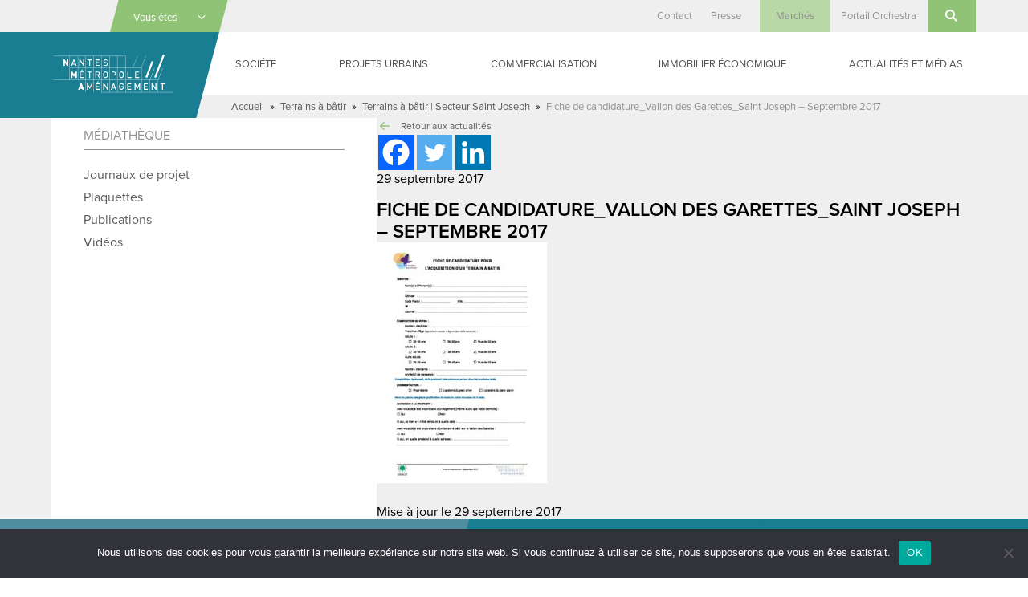

--- FILE ---
content_type: text/html; charset=UTF-8
request_url: https://www.nantes-amenagement.fr/commercialisation/terrains-a-batir-secteur-saint-joseph/fiche-de-candidature_vallon-des-garettes_saint-joseph-septembre-2017/
body_size: 24032
content:
<!DOCTYPE html>
<html lang="fr-FR" class="no-js">

<head>
    <meta charset="UTF-8">
<script type="text/javascript">
/* <![CDATA[ */
var gform;gform||(document.addEventListener("gform_main_scripts_loaded",function(){gform.scriptsLoaded=!0}),document.addEventListener("gform/theme/scripts_loaded",function(){gform.themeScriptsLoaded=!0}),window.addEventListener("DOMContentLoaded",function(){gform.domLoaded=!0}),gform={domLoaded:!1,scriptsLoaded:!1,themeScriptsLoaded:!1,isFormEditor:()=>"function"==typeof InitializeEditor,callIfLoaded:function(o){return!(!gform.domLoaded||!gform.scriptsLoaded||!gform.themeScriptsLoaded&&!gform.isFormEditor()||(gform.isFormEditor()&&console.warn("The use of gform.initializeOnLoaded() is deprecated in the form editor context and will be removed in Gravity Forms 3.1."),o(),0))},initializeOnLoaded:function(o){gform.callIfLoaded(o)||(document.addEventListener("gform_main_scripts_loaded",()=>{gform.scriptsLoaded=!0,gform.callIfLoaded(o)}),document.addEventListener("gform/theme/scripts_loaded",()=>{gform.themeScriptsLoaded=!0,gform.callIfLoaded(o)}),window.addEventListener("DOMContentLoaded",()=>{gform.domLoaded=!0,gform.callIfLoaded(o)}))},hooks:{action:{},filter:{}},addAction:function(o,r,e,t){gform.addHook("action",o,r,e,t)},addFilter:function(o,r,e,t){gform.addHook("filter",o,r,e,t)},doAction:function(o){gform.doHook("action",o,arguments)},applyFilters:function(o){return gform.doHook("filter",o,arguments)},removeAction:function(o,r){gform.removeHook("action",o,r)},removeFilter:function(o,r,e){gform.removeHook("filter",o,r,e)},addHook:function(o,r,e,t,n){null==gform.hooks[o][r]&&(gform.hooks[o][r]=[]);var d=gform.hooks[o][r];null==n&&(n=r+"_"+d.length),gform.hooks[o][r].push({tag:n,callable:e,priority:t=null==t?10:t})},doHook:function(r,o,e){var t;if(e=Array.prototype.slice.call(e,1),null!=gform.hooks[r][o]&&((o=gform.hooks[r][o]).sort(function(o,r){return o.priority-r.priority}),o.forEach(function(o){"function"!=typeof(t=o.callable)&&(t=window[t]),"action"==r?t.apply(null,e):e[0]=t.apply(null,e)})),"filter"==r)return e[0]},removeHook:function(o,r,t,n){var e;null!=gform.hooks[o][r]&&(e=(e=gform.hooks[o][r]).filter(function(o,r,e){return!!(null!=n&&n!=o.tag||null!=t&&t!=o.priority)}),gform.hooks[o][r]=e)}});
/* ]]> */
</script>

    <meta name="viewport" content="width=device-width, initial-scale=1">
    <link rel="profile" href="http://gmpg.org/xfn/11">
            <link rel="apple-touch-icon" sizes="180x180" href="/apple-touch-icon.png">
    <link rel="icon" type="image/png" sizes="32x32" href="/favicon-32x32.png">
    <link rel="icon" type="image/png" sizes="16x16" href="/favicon-16x16.png">
    <link rel="manifest" href="/manifest.json">
    <link rel="mask-icon" href="/safari-pinned-tab.svg" color="#1a7e92">
    <meta name="theme-color" content="#1a7e92">
    <meta name='robots' content='index, follow, max-image-preview:large, max-snippet:-1, max-video-preview:-1' />

	<!-- This site is optimized with the Yoast SEO plugin v26.6 - https://yoast.com/wordpress/plugins/seo/ -->
	<title>Fiche de candidature_Vallon des Garettes_Saint Joseph - Septembre 2017 - Nantes Métropole Aménagement</title>
	<meta name="description" content="Fiche de candidature_Vallon des Garettes_Saint Joseph - Septembre 2017 - Aménagement des territoires urbains, construction de bâtiments publics, gestion d&#039;immobilier d&#039;entreprise" />
	<link rel="canonical" href="https://www.nantes-amenagement.fr/commercialisation/terrains-a-batir-secteur-saint-joseph/fiche-de-candidature_vallon-des-garettes_saint-joseph-septembre-2017/" />
	<meta property="og:locale" content="fr_FR" />
	<meta property="og:type" content="article" />
	<meta property="og:title" content="Fiche de candidature_Vallon des Garettes_Saint Joseph - Septembre 2017 - Nantes Métropole Aménagement" />
	<meta property="og:description" content="Fiche de candidature_Vallon des Garettes_Saint Joseph - Septembre 2017 - Aménagement des territoires urbains, construction de bâtiments publics, gestion d&#039;immobilier d&#039;entreprise" />
	<meta property="og:url" content="https://www.nantes-amenagement.fr/commercialisation/terrains-a-batir-secteur-saint-joseph/fiche-de-candidature_vallon-des-garettes_saint-joseph-septembre-2017/" />
	<meta property="og:site_name" content="Nantes Métropole Aménagement" />
	<meta name="twitter:card" content="summary_large_image" />
	<script type="application/ld+json" class="yoast-schema-graph">{"@context":"https://schema.org","@graph":[{"@type":"WebPage","@id":"https://www.nantes-amenagement.fr/commercialisation/terrains-a-batir-secteur-saint-joseph/fiche-de-candidature_vallon-des-garettes_saint-joseph-septembre-2017/","url":"https://www.nantes-amenagement.fr/commercialisation/terrains-a-batir-secteur-saint-joseph/fiche-de-candidature_vallon-des-garettes_saint-joseph-septembre-2017/","name":"Fiche de candidature_Vallon des Garettes_Saint Joseph - Septembre 2017 - Nantes Métropole Aménagement","isPartOf":{"@id":"https://www.nantes-amenagement.fr/#website"},"primaryImageOfPage":{"@id":"https://www.nantes-amenagement.fr/commercialisation/terrains-a-batir-secteur-saint-joseph/fiche-de-candidature_vallon-des-garettes_saint-joseph-septembre-2017/#primaryimage"},"image":{"@id":"https://www.nantes-amenagement.fr/commercialisation/terrains-a-batir-secteur-saint-joseph/fiche-de-candidature_vallon-des-garettes_saint-joseph-septembre-2017/#primaryimage"},"thumbnailUrl":"https://www.nantes-amenagement.fr/wp-content/uploads/2017/09/Fiche-de-candidature_Vallon-des-Garettes_Saint-Joseph-Septembre-2017-pdf.jpg","datePublished":"2017-09-29T09:56:12+00:00","description":"Fiche de candidature_Vallon des Garettes_Saint Joseph - Septembre 2017 - Aménagement des territoires urbains, construction de bâtiments publics, gestion d'immobilier d'entreprise","breadcrumb":{"@id":"https://www.nantes-amenagement.fr/commercialisation/terrains-a-batir-secteur-saint-joseph/fiche-de-candidature_vallon-des-garettes_saint-joseph-septembre-2017/#breadcrumb"},"inLanguage":"fr-FR","potentialAction":[{"@type":"ReadAction","target":["https://www.nantes-amenagement.fr/commercialisation/terrains-a-batir-secteur-saint-joseph/fiche-de-candidature_vallon-des-garettes_saint-joseph-septembre-2017/"]}]},{"@type":"ImageObject","inLanguage":"fr-FR","@id":"https://www.nantes-amenagement.fr/commercialisation/terrains-a-batir-secteur-saint-joseph/fiche-de-candidature_vallon-des-garettes_saint-joseph-septembre-2017/#primaryimage","url":"https://www.nantes-amenagement.fr/wp-content/uploads/2017/09/Fiche-de-candidature_Vallon-des-Garettes_Saint-Joseph-Septembre-2017-pdf.jpg","contentUrl":"https://www.nantes-amenagement.fr/wp-content/uploads/2017/09/Fiche-de-candidature_Vallon-des-Garettes_Saint-Joseph-Septembre-2017-pdf.jpg"},{"@type":"BreadcrumbList","@id":"https://www.nantes-amenagement.fr/commercialisation/terrains-a-batir-secteur-saint-joseph/fiche-de-candidature_vallon-des-garettes_saint-joseph-septembre-2017/#breadcrumb","itemListElement":[{"@type":"ListItem","position":1,"name":"Accueil","item":"https://www.nantes-amenagement.fr/"},{"@type":"ListItem","position":2,"name":"Terrains à bâtir","item":"https://www.nantes-amenagement.fr/type-de-programme/terrains-a-batir/"},{"@type":"ListItem","position":3,"name":"Terrains à bâtir | Secteur Saint Joseph","item":"https://www.nantes-amenagement.fr/commercialisation/terrains-a-batir-secteur-saint-joseph/"},{"@type":"ListItem","position":4,"name":"Fiche de candidature_Vallon des Garettes_Saint Joseph &#8211; Septembre 2017"}]},{"@type":"WebSite","@id":"https://www.nantes-amenagement.fr/#website","url":"https://www.nantes-amenagement.fr/","name":"Nantes Métropole Aménagement","description":"Nous construisons la ville pour tous","potentialAction":[{"@type":"SearchAction","target":{"@type":"EntryPoint","urlTemplate":"https://www.nantes-amenagement.fr/?s={search_term_string}"},"query-input":{"@type":"PropertyValueSpecification","valueRequired":true,"valueName":"search_term_string"}}],"inLanguage":"fr-FR"}]}</script>
	<!-- / Yoast SEO plugin. -->


<link rel='dns-prefetch' href='//use.typekit.net' />
<link rel="alternate" type="application/rss+xml" title="Nantes Métropole Aménagement &raquo; Flux" href="https://www.nantes-amenagement.fr/feed/" />
<link rel="alternate" type="application/rss+xml" title="Nantes Métropole Aménagement &raquo; Flux des commentaires" href="https://www.nantes-amenagement.fr/comments/feed/" />
<link rel="alternate" type="application/rss+xml" title="Nantes Métropole Aménagement &raquo; Fiche de candidature_Vallon des Garettes_Saint Joseph &#8211; Septembre 2017 Flux des commentaires" href="https://www.nantes-amenagement.fr/commercialisation/terrains-a-batir-secteur-saint-joseph/fiche-de-candidature_vallon-des-garettes_saint-joseph-septembre-2017/feed/" />
<link rel="alternate" title="oEmbed (JSON)" type="application/json+oembed" href="https://www.nantes-amenagement.fr/wp-json/oembed/1.0/embed?url=https%3A%2F%2Fwww.nantes-amenagement.fr%2Fcommercialisation%2Fterrains-a-batir-secteur-saint-joseph%2Ffiche-de-candidature_vallon-des-garettes_saint-joseph-septembre-2017%2F" />
<link rel="alternate" title="oEmbed (XML)" type="text/xml+oembed" href="https://www.nantes-amenagement.fr/wp-json/oembed/1.0/embed?url=https%3A%2F%2Fwww.nantes-amenagement.fr%2Fcommercialisation%2Fterrains-a-batir-secteur-saint-joseph%2Ffiche-de-candidature_vallon-des-garettes_saint-joseph-septembre-2017%2F&#038;format=xml" />
		<!-- This site uses the Google Analytics by MonsterInsights plugin v9.11.0 - Using Analytics tracking - https://www.monsterinsights.com/ -->
							<script src="//www.googletagmanager.com/gtag/js?id=G-J1GEQGB9RP"  data-cfasync="false" data-wpfc-render="false" type="text/javascript" async></script>
			<script data-cfasync="false" data-wpfc-render="false" type="text/javascript">
				var mi_version = '9.11.0';
				var mi_track_user = true;
				var mi_no_track_reason = '';
								var MonsterInsightsDefaultLocations = {"page_location":"https:\/\/www.nantes-amenagement.fr\/commercialisation\/terrains-a-batir-secteur-saint-joseph\/fiche-de-candidature_vallon-des-garettes_saint-joseph-septembre-2017\/"};
								if ( typeof MonsterInsightsPrivacyGuardFilter === 'function' ) {
					var MonsterInsightsLocations = (typeof MonsterInsightsExcludeQuery === 'object') ? MonsterInsightsPrivacyGuardFilter( MonsterInsightsExcludeQuery ) : MonsterInsightsPrivacyGuardFilter( MonsterInsightsDefaultLocations );
				} else {
					var MonsterInsightsLocations = (typeof MonsterInsightsExcludeQuery === 'object') ? MonsterInsightsExcludeQuery : MonsterInsightsDefaultLocations;
				}

								var disableStrs = [
										'ga-disable-G-J1GEQGB9RP',
									];

				/* Function to detect opted out users */
				function __gtagTrackerIsOptedOut() {
					for (var index = 0; index < disableStrs.length; index++) {
						if (document.cookie.indexOf(disableStrs[index] + '=true') > -1) {
							return true;
						}
					}

					return false;
				}

				/* Disable tracking if the opt-out cookie exists. */
				if (__gtagTrackerIsOptedOut()) {
					for (var index = 0; index < disableStrs.length; index++) {
						window[disableStrs[index]] = true;
					}
				}

				/* Opt-out function */
				function __gtagTrackerOptout() {
					for (var index = 0; index < disableStrs.length; index++) {
						document.cookie = disableStrs[index] + '=true; expires=Thu, 31 Dec 2099 23:59:59 UTC; path=/';
						window[disableStrs[index]] = true;
					}
				}

				if ('undefined' === typeof gaOptout) {
					function gaOptout() {
						__gtagTrackerOptout();
					}
				}
								window.dataLayer = window.dataLayer || [];

				window.MonsterInsightsDualTracker = {
					helpers: {},
					trackers: {},
				};
				if (mi_track_user) {
					function __gtagDataLayer() {
						dataLayer.push(arguments);
					}

					function __gtagTracker(type, name, parameters) {
						if (!parameters) {
							parameters = {};
						}

						if (parameters.send_to) {
							__gtagDataLayer.apply(null, arguments);
							return;
						}

						if (type === 'event') {
														parameters.send_to = monsterinsights_frontend.v4_id;
							var hookName = name;
							if (typeof parameters['event_category'] !== 'undefined') {
								hookName = parameters['event_category'] + ':' + name;
							}

							if (typeof MonsterInsightsDualTracker.trackers[hookName] !== 'undefined') {
								MonsterInsightsDualTracker.trackers[hookName](parameters);
							} else {
								__gtagDataLayer('event', name, parameters);
							}
							
						} else {
							__gtagDataLayer.apply(null, arguments);
						}
					}

					__gtagTracker('js', new Date());
					__gtagTracker('set', {
						'developer_id.dZGIzZG': true,
											});
					if ( MonsterInsightsLocations.page_location ) {
						__gtagTracker('set', MonsterInsightsLocations);
					}
										__gtagTracker('config', 'G-J1GEQGB9RP', {"forceSSL":"true"} );
										window.gtag = __gtagTracker;										(function () {
						/* https://developers.google.com/analytics/devguides/collection/analyticsjs/ */
						/* ga and __gaTracker compatibility shim. */
						var noopfn = function () {
							return null;
						};
						var newtracker = function () {
							return new Tracker();
						};
						var Tracker = function () {
							return null;
						};
						var p = Tracker.prototype;
						p.get = noopfn;
						p.set = noopfn;
						p.send = function () {
							var args = Array.prototype.slice.call(arguments);
							args.unshift('send');
							__gaTracker.apply(null, args);
						};
						var __gaTracker = function () {
							var len = arguments.length;
							if (len === 0) {
								return;
							}
							var f = arguments[len - 1];
							if (typeof f !== 'object' || f === null || typeof f.hitCallback !== 'function') {
								if ('send' === arguments[0]) {
									var hitConverted, hitObject = false, action;
									if ('event' === arguments[1]) {
										if ('undefined' !== typeof arguments[3]) {
											hitObject = {
												'eventAction': arguments[3],
												'eventCategory': arguments[2],
												'eventLabel': arguments[4],
												'value': arguments[5] ? arguments[5] : 1,
											}
										}
									}
									if ('pageview' === arguments[1]) {
										if ('undefined' !== typeof arguments[2]) {
											hitObject = {
												'eventAction': 'page_view',
												'page_path': arguments[2],
											}
										}
									}
									if (typeof arguments[2] === 'object') {
										hitObject = arguments[2];
									}
									if (typeof arguments[5] === 'object') {
										Object.assign(hitObject, arguments[5]);
									}
									if ('undefined' !== typeof arguments[1].hitType) {
										hitObject = arguments[1];
										if ('pageview' === hitObject.hitType) {
											hitObject.eventAction = 'page_view';
										}
									}
									if (hitObject) {
										action = 'timing' === arguments[1].hitType ? 'timing_complete' : hitObject.eventAction;
										hitConverted = mapArgs(hitObject);
										__gtagTracker('event', action, hitConverted);
									}
								}
								return;
							}

							function mapArgs(args) {
								var arg, hit = {};
								var gaMap = {
									'eventCategory': 'event_category',
									'eventAction': 'event_action',
									'eventLabel': 'event_label',
									'eventValue': 'event_value',
									'nonInteraction': 'non_interaction',
									'timingCategory': 'event_category',
									'timingVar': 'name',
									'timingValue': 'value',
									'timingLabel': 'event_label',
									'page': 'page_path',
									'location': 'page_location',
									'title': 'page_title',
									'referrer' : 'page_referrer',
								};
								for (arg in args) {
																		if (!(!args.hasOwnProperty(arg) || !gaMap.hasOwnProperty(arg))) {
										hit[gaMap[arg]] = args[arg];
									} else {
										hit[arg] = args[arg];
									}
								}
								return hit;
							}

							try {
								f.hitCallback();
							} catch (ex) {
							}
						};
						__gaTracker.create = newtracker;
						__gaTracker.getByName = newtracker;
						__gaTracker.getAll = function () {
							return [];
						};
						__gaTracker.remove = noopfn;
						__gaTracker.loaded = true;
						window['__gaTracker'] = __gaTracker;
					})();
									} else {
										console.log("");
					(function () {
						function __gtagTracker() {
							return null;
						}

						window['__gtagTracker'] = __gtagTracker;
						window['gtag'] = __gtagTracker;
					})();
									}
			</script>
							<!-- / Google Analytics by MonsterInsights -->
		<style id='wp-img-auto-sizes-contain-inline-css' type='text/css'>
img:is([sizes=auto i],[sizes^="auto," i]){contain-intrinsic-size:3000px 1500px}
/*# sourceURL=wp-img-auto-sizes-contain-inline-css */
</style>
<style id='wp-emoji-styles-inline-css' type='text/css'>

	img.wp-smiley, img.emoji {
		display: inline !important;
		border: none !important;
		box-shadow: none !important;
		height: 1em !important;
		width: 1em !important;
		margin: 0 0.07em !important;
		vertical-align: -0.1em !important;
		background: none !important;
		padding: 0 !important;
	}
/*# sourceURL=wp-emoji-styles-inline-css */
</style>
<style id='wp-block-library-inline-css' type='text/css'>
:root{--wp-block-synced-color:#7a00df;--wp-block-synced-color--rgb:122,0,223;--wp-bound-block-color:var(--wp-block-synced-color);--wp-editor-canvas-background:#ddd;--wp-admin-theme-color:#007cba;--wp-admin-theme-color--rgb:0,124,186;--wp-admin-theme-color-darker-10:#006ba1;--wp-admin-theme-color-darker-10--rgb:0,107,160.5;--wp-admin-theme-color-darker-20:#005a87;--wp-admin-theme-color-darker-20--rgb:0,90,135;--wp-admin-border-width-focus:2px}@media (min-resolution:192dpi){:root{--wp-admin-border-width-focus:1.5px}}.wp-element-button{cursor:pointer}:root .has-very-light-gray-background-color{background-color:#eee}:root .has-very-dark-gray-background-color{background-color:#313131}:root .has-very-light-gray-color{color:#eee}:root .has-very-dark-gray-color{color:#313131}:root .has-vivid-green-cyan-to-vivid-cyan-blue-gradient-background{background:linear-gradient(135deg,#00d084,#0693e3)}:root .has-purple-crush-gradient-background{background:linear-gradient(135deg,#34e2e4,#4721fb 50%,#ab1dfe)}:root .has-hazy-dawn-gradient-background{background:linear-gradient(135deg,#faaca8,#dad0ec)}:root .has-subdued-olive-gradient-background{background:linear-gradient(135deg,#fafae1,#67a671)}:root .has-atomic-cream-gradient-background{background:linear-gradient(135deg,#fdd79a,#004a59)}:root .has-nightshade-gradient-background{background:linear-gradient(135deg,#330968,#31cdcf)}:root .has-midnight-gradient-background{background:linear-gradient(135deg,#020381,#2874fc)}:root{--wp--preset--font-size--normal:16px;--wp--preset--font-size--huge:42px}.has-regular-font-size{font-size:1em}.has-larger-font-size{font-size:2.625em}.has-normal-font-size{font-size:var(--wp--preset--font-size--normal)}.has-huge-font-size{font-size:var(--wp--preset--font-size--huge)}.has-text-align-center{text-align:center}.has-text-align-left{text-align:left}.has-text-align-right{text-align:right}.has-fit-text{white-space:nowrap!important}#end-resizable-editor-section{display:none}.aligncenter{clear:both}.items-justified-left{justify-content:flex-start}.items-justified-center{justify-content:center}.items-justified-right{justify-content:flex-end}.items-justified-space-between{justify-content:space-between}.screen-reader-text{border:0;clip-path:inset(50%);height:1px;margin:-1px;overflow:hidden;padding:0;position:absolute;width:1px;word-wrap:normal!important}.screen-reader-text:focus{background-color:#ddd;clip-path:none;color:#444;display:block;font-size:1em;height:auto;left:5px;line-height:normal;padding:15px 23px 14px;text-decoration:none;top:5px;width:auto;z-index:100000}html :where(.has-border-color){border-style:solid}html :where([style*=border-top-color]){border-top-style:solid}html :where([style*=border-right-color]){border-right-style:solid}html :where([style*=border-bottom-color]){border-bottom-style:solid}html :where([style*=border-left-color]){border-left-style:solid}html :where([style*=border-width]){border-style:solid}html :where([style*=border-top-width]){border-top-style:solid}html :where([style*=border-right-width]){border-right-style:solid}html :where([style*=border-bottom-width]){border-bottom-style:solid}html :where([style*=border-left-width]){border-left-style:solid}html :where(img[class*=wp-image-]){height:auto;max-width:100%}:where(figure){margin:0 0 1em}html :where(.is-position-sticky){--wp-admin--admin-bar--position-offset:var(--wp-admin--admin-bar--height,0px)}@media screen and (max-width:600px){html :where(.is-position-sticky){--wp-admin--admin-bar--position-offset:0px}}

/*# sourceURL=wp-block-library-inline-css */
</style><style id='global-styles-inline-css' type='text/css'>
:root{--wp--preset--aspect-ratio--square: 1;--wp--preset--aspect-ratio--4-3: 4/3;--wp--preset--aspect-ratio--3-4: 3/4;--wp--preset--aspect-ratio--3-2: 3/2;--wp--preset--aspect-ratio--2-3: 2/3;--wp--preset--aspect-ratio--16-9: 16/9;--wp--preset--aspect-ratio--9-16: 9/16;--wp--preset--color--black: #000000;--wp--preset--color--cyan-bluish-gray: #abb8c3;--wp--preset--color--white: #ffffff;--wp--preset--color--pale-pink: #f78da7;--wp--preset--color--vivid-red: #cf2e2e;--wp--preset--color--luminous-vivid-orange: #ff6900;--wp--preset--color--luminous-vivid-amber: #fcb900;--wp--preset--color--light-green-cyan: #7bdcb5;--wp--preset--color--vivid-green-cyan: #00d084;--wp--preset--color--pale-cyan-blue: #8ed1fc;--wp--preset--color--vivid-cyan-blue: #0693e3;--wp--preset--color--vivid-purple: #9b51e0;--wp--preset--gradient--vivid-cyan-blue-to-vivid-purple: linear-gradient(135deg,rgb(6,147,227) 0%,rgb(155,81,224) 100%);--wp--preset--gradient--light-green-cyan-to-vivid-green-cyan: linear-gradient(135deg,rgb(122,220,180) 0%,rgb(0,208,130) 100%);--wp--preset--gradient--luminous-vivid-amber-to-luminous-vivid-orange: linear-gradient(135deg,rgb(252,185,0) 0%,rgb(255,105,0) 100%);--wp--preset--gradient--luminous-vivid-orange-to-vivid-red: linear-gradient(135deg,rgb(255,105,0) 0%,rgb(207,46,46) 100%);--wp--preset--gradient--very-light-gray-to-cyan-bluish-gray: linear-gradient(135deg,rgb(238,238,238) 0%,rgb(169,184,195) 100%);--wp--preset--gradient--cool-to-warm-spectrum: linear-gradient(135deg,rgb(74,234,220) 0%,rgb(151,120,209) 20%,rgb(207,42,186) 40%,rgb(238,44,130) 60%,rgb(251,105,98) 80%,rgb(254,248,76) 100%);--wp--preset--gradient--blush-light-purple: linear-gradient(135deg,rgb(255,206,236) 0%,rgb(152,150,240) 100%);--wp--preset--gradient--blush-bordeaux: linear-gradient(135deg,rgb(254,205,165) 0%,rgb(254,45,45) 50%,rgb(107,0,62) 100%);--wp--preset--gradient--luminous-dusk: linear-gradient(135deg,rgb(255,203,112) 0%,rgb(199,81,192) 50%,rgb(65,88,208) 100%);--wp--preset--gradient--pale-ocean: linear-gradient(135deg,rgb(255,245,203) 0%,rgb(182,227,212) 50%,rgb(51,167,181) 100%);--wp--preset--gradient--electric-grass: linear-gradient(135deg,rgb(202,248,128) 0%,rgb(113,206,126) 100%);--wp--preset--gradient--midnight: linear-gradient(135deg,rgb(2,3,129) 0%,rgb(40,116,252) 100%);--wp--preset--font-size--small: 13px;--wp--preset--font-size--medium: 20px;--wp--preset--font-size--large: 36px;--wp--preset--font-size--x-large: 42px;--wp--preset--spacing--20: 0.44rem;--wp--preset--spacing--30: 0.67rem;--wp--preset--spacing--40: 1rem;--wp--preset--spacing--50: 1.5rem;--wp--preset--spacing--60: 2.25rem;--wp--preset--spacing--70: 3.38rem;--wp--preset--spacing--80: 5.06rem;--wp--preset--shadow--natural: 6px 6px 9px rgba(0, 0, 0, 0.2);--wp--preset--shadow--deep: 12px 12px 50px rgba(0, 0, 0, 0.4);--wp--preset--shadow--sharp: 6px 6px 0px rgba(0, 0, 0, 0.2);--wp--preset--shadow--outlined: 6px 6px 0px -3px rgb(255, 255, 255), 6px 6px rgb(0, 0, 0);--wp--preset--shadow--crisp: 6px 6px 0px rgb(0, 0, 0);}:where(.is-layout-flex){gap: 0.5em;}:where(.is-layout-grid){gap: 0.5em;}body .is-layout-flex{display: flex;}.is-layout-flex{flex-wrap: wrap;align-items: center;}.is-layout-flex > :is(*, div){margin: 0;}body .is-layout-grid{display: grid;}.is-layout-grid > :is(*, div){margin: 0;}:where(.wp-block-columns.is-layout-flex){gap: 2em;}:where(.wp-block-columns.is-layout-grid){gap: 2em;}:where(.wp-block-post-template.is-layout-flex){gap: 1.25em;}:where(.wp-block-post-template.is-layout-grid){gap: 1.25em;}.has-black-color{color: var(--wp--preset--color--black) !important;}.has-cyan-bluish-gray-color{color: var(--wp--preset--color--cyan-bluish-gray) !important;}.has-white-color{color: var(--wp--preset--color--white) !important;}.has-pale-pink-color{color: var(--wp--preset--color--pale-pink) !important;}.has-vivid-red-color{color: var(--wp--preset--color--vivid-red) !important;}.has-luminous-vivid-orange-color{color: var(--wp--preset--color--luminous-vivid-orange) !important;}.has-luminous-vivid-amber-color{color: var(--wp--preset--color--luminous-vivid-amber) !important;}.has-light-green-cyan-color{color: var(--wp--preset--color--light-green-cyan) !important;}.has-vivid-green-cyan-color{color: var(--wp--preset--color--vivid-green-cyan) !important;}.has-pale-cyan-blue-color{color: var(--wp--preset--color--pale-cyan-blue) !important;}.has-vivid-cyan-blue-color{color: var(--wp--preset--color--vivid-cyan-blue) !important;}.has-vivid-purple-color{color: var(--wp--preset--color--vivid-purple) !important;}.has-black-background-color{background-color: var(--wp--preset--color--black) !important;}.has-cyan-bluish-gray-background-color{background-color: var(--wp--preset--color--cyan-bluish-gray) !important;}.has-white-background-color{background-color: var(--wp--preset--color--white) !important;}.has-pale-pink-background-color{background-color: var(--wp--preset--color--pale-pink) !important;}.has-vivid-red-background-color{background-color: var(--wp--preset--color--vivid-red) !important;}.has-luminous-vivid-orange-background-color{background-color: var(--wp--preset--color--luminous-vivid-orange) !important;}.has-luminous-vivid-amber-background-color{background-color: var(--wp--preset--color--luminous-vivid-amber) !important;}.has-light-green-cyan-background-color{background-color: var(--wp--preset--color--light-green-cyan) !important;}.has-vivid-green-cyan-background-color{background-color: var(--wp--preset--color--vivid-green-cyan) !important;}.has-pale-cyan-blue-background-color{background-color: var(--wp--preset--color--pale-cyan-blue) !important;}.has-vivid-cyan-blue-background-color{background-color: var(--wp--preset--color--vivid-cyan-blue) !important;}.has-vivid-purple-background-color{background-color: var(--wp--preset--color--vivid-purple) !important;}.has-black-border-color{border-color: var(--wp--preset--color--black) !important;}.has-cyan-bluish-gray-border-color{border-color: var(--wp--preset--color--cyan-bluish-gray) !important;}.has-white-border-color{border-color: var(--wp--preset--color--white) !important;}.has-pale-pink-border-color{border-color: var(--wp--preset--color--pale-pink) !important;}.has-vivid-red-border-color{border-color: var(--wp--preset--color--vivid-red) !important;}.has-luminous-vivid-orange-border-color{border-color: var(--wp--preset--color--luminous-vivid-orange) !important;}.has-luminous-vivid-amber-border-color{border-color: var(--wp--preset--color--luminous-vivid-amber) !important;}.has-light-green-cyan-border-color{border-color: var(--wp--preset--color--light-green-cyan) !important;}.has-vivid-green-cyan-border-color{border-color: var(--wp--preset--color--vivid-green-cyan) !important;}.has-pale-cyan-blue-border-color{border-color: var(--wp--preset--color--pale-cyan-blue) !important;}.has-vivid-cyan-blue-border-color{border-color: var(--wp--preset--color--vivid-cyan-blue) !important;}.has-vivid-purple-border-color{border-color: var(--wp--preset--color--vivid-purple) !important;}.has-vivid-cyan-blue-to-vivid-purple-gradient-background{background: var(--wp--preset--gradient--vivid-cyan-blue-to-vivid-purple) !important;}.has-light-green-cyan-to-vivid-green-cyan-gradient-background{background: var(--wp--preset--gradient--light-green-cyan-to-vivid-green-cyan) !important;}.has-luminous-vivid-amber-to-luminous-vivid-orange-gradient-background{background: var(--wp--preset--gradient--luminous-vivid-amber-to-luminous-vivid-orange) !important;}.has-luminous-vivid-orange-to-vivid-red-gradient-background{background: var(--wp--preset--gradient--luminous-vivid-orange-to-vivid-red) !important;}.has-very-light-gray-to-cyan-bluish-gray-gradient-background{background: var(--wp--preset--gradient--very-light-gray-to-cyan-bluish-gray) !important;}.has-cool-to-warm-spectrum-gradient-background{background: var(--wp--preset--gradient--cool-to-warm-spectrum) !important;}.has-blush-light-purple-gradient-background{background: var(--wp--preset--gradient--blush-light-purple) !important;}.has-blush-bordeaux-gradient-background{background: var(--wp--preset--gradient--blush-bordeaux) !important;}.has-luminous-dusk-gradient-background{background: var(--wp--preset--gradient--luminous-dusk) !important;}.has-pale-ocean-gradient-background{background: var(--wp--preset--gradient--pale-ocean) !important;}.has-electric-grass-gradient-background{background: var(--wp--preset--gradient--electric-grass) !important;}.has-midnight-gradient-background{background: var(--wp--preset--gradient--midnight) !important;}.has-small-font-size{font-size: var(--wp--preset--font-size--small) !important;}.has-medium-font-size{font-size: var(--wp--preset--font-size--medium) !important;}.has-large-font-size{font-size: var(--wp--preset--font-size--large) !important;}.has-x-large-font-size{font-size: var(--wp--preset--font-size--x-large) !important;}
/*# sourceURL=global-styles-inline-css */
</style>

<style id='classic-theme-styles-inline-css' type='text/css'>
/*! This file is auto-generated */
.wp-block-button__link{color:#fff;background-color:#32373c;border-radius:9999px;box-shadow:none;text-decoration:none;padding:calc(.667em + 2px) calc(1.333em + 2px);font-size:1.125em}.wp-block-file__button{background:#32373c;color:#fff;text-decoration:none}
/*# sourceURL=/wp-includes/css/classic-themes.min.css */
</style>
<link rel='stylesheet' id='cookie-notice-front-css' href='https://www.nantes-amenagement.fr/wp-content/plugins/cookie-notice/css/front.min.css?ver=2.5.11' type='text/css' media='all' />
<link rel='stylesheet' id='screen-css' href='https://www.nantes-amenagement.fr/wp-content/themes/nantes-metropole-amenagement/css/screen.min.css?ver=20181127' type='text/css' media='all' />
<link rel='stylesheet' id='wp_mailjet_form_builder_widget-widget-front-styles-css' href='https://www.nantes-amenagement.fr/wp-content/plugins/mailjet-for-wordpress/src/widgetformbuilder/css/front-widget.css?ver=6.1.6' type='text/css' media='all' />
<link rel='stylesheet' id='heateor_sss_frontend_css-css' href='https://www.nantes-amenagement.fr/wp-content/plugins/sassy-social-share/public/css/sassy-social-share-public.css?ver=3.3.79' type='text/css' media='all' />
<style id='heateor_sss_frontend_css-inline-css' type='text/css'>
.heateor_sss_button_instagram span.heateor_sss_svg,a.heateor_sss_instagram span.heateor_sss_svg{background:radial-gradient(circle at 30% 107%,#fdf497 0,#fdf497 5%,#fd5949 45%,#d6249f 60%,#285aeb 90%)}.heateor_sss_horizontal_sharing .heateor_sss_svg,.heateor_sss_standard_follow_icons_container .heateor_sss_svg{color:#fff;border-width:0px;border-style:solid;border-color:transparent}.heateor_sss_horizontal_sharing .heateorSssTCBackground{color:#666}.heateor_sss_horizontal_sharing span.heateor_sss_svg:hover,.heateor_sss_standard_follow_icons_container span.heateor_sss_svg:hover{border-color:transparent;}.heateor_sss_vertical_sharing span.heateor_sss_svg,.heateor_sss_floating_follow_icons_container span.heateor_sss_svg{color:#fff;border-width:0px;border-style:solid;border-color:transparent;}.heateor_sss_vertical_sharing .heateorSssTCBackground{color:#666;}.heateor_sss_vertical_sharing span.heateor_sss_svg:hover,.heateor_sss_floating_follow_icons_container span.heateor_sss_svg:hover{border-color:transparent;}@media screen and (max-width:783px) {.heateor_sss_vertical_sharing{display:none!important}}
/*# sourceURL=heateor_sss_frontend_css-inline-css */
</style>
<script type="text/javascript" src="https://www.nantes-amenagement.fr/wp-content/plugins/google-analytics-for-wordpress/assets/js/frontend-gtag.min.js?ver=9.11.0" id="monsterinsights-frontend-script-js" async="async" data-wp-strategy="async"></script>
<script data-cfasync="false" data-wpfc-render="false" type="text/javascript" id='monsterinsights-frontend-script-js-extra'>/* <![CDATA[ */
var monsterinsights_frontend = {"js_events_tracking":"true","download_extensions":"doc,pdf,ppt,zip,xls,docx,pptx,xlsx","inbound_paths":"[]","home_url":"https:\/\/www.nantes-amenagement.fr","hash_tracking":"false","v4_id":"G-J1GEQGB9RP"};/* ]]> */
</script>
<script type="text/javascript" id="cookie-notice-front-js-before">
/* <![CDATA[ */
var cnArgs = {"ajaxUrl":"https:\/\/www.nantes-amenagement.fr\/wp-admin\/admin-ajax.php","nonce":"6a7b76c82f","hideEffect":"fade","position":"bottom","onScroll":false,"onScrollOffset":100,"onClick":false,"cookieName":"cookie_notice_accepted","cookieTime":2592000,"cookieTimeRejected":2592000,"globalCookie":false,"redirection":false,"cache":false,"revokeCookies":false,"revokeCookiesOpt":"automatic"};

//# sourceURL=cookie-notice-front-js-before
/* ]]> */
</script>
<script type="text/javascript" src="https://www.nantes-amenagement.fr/wp-content/plugins/cookie-notice/js/front.min.js?ver=2.5.11" id="cookie-notice-front-js"></script>
<script type="text/javascript" src="https://www.nantes-amenagement.fr/wp-includes/js/jquery/jquery.min.js?ver=3.7.1" id="jquery-core-js"></script>
<script type="text/javascript" src="https://www.nantes-amenagement.fr/wp-includes/js/jquery/jquery-migrate.min.js?ver=3.4.1" id="jquery-migrate-js"></script>
<link rel="https://api.w.org/" href="https://www.nantes-amenagement.fr/wp-json/" /><link rel="alternate" title="JSON" type="application/json" href="https://www.nantes-amenagement.fr/wp-json/wp/v2/media/4338" /><link rel="EditURI" type="application/rsd+xml" title="RSD" href="https://www.nantes-amenagement.fr/xmlrpc.php?rsd" />
<meta name="generator" content="WordPress 6.9" />
<link rel='shortlink' href='https://www.nantes-amenagement.fr/?p=4338' />
</head>

<body class="attachment wp-singular attachment-template-default single single-attachment postid-4338 attachmentid-4338 attachment-pdf wp-theme-nantes-metropole-amenagement cookies-not-set">

    <div id="page" class="site">

        <div class="site-inner">

            <div class="top-header hidden-lg-down">

                <div class="profile-navigation-label-container">
                    <div class="profile-navigation-label hidden-xl-down">Accès par profil</div>

                    <div class="open-profile-navigation-container">
                        <div class="open-profile-navigation">
                            <button>
                                <span>Vous êtes</span>
                                <svg xmlns="http://www.w3.org/2000/svg" width="8.945" height="5" viewBox="0 0 8.945 5">
                                    <path fill="#FFF" d="M4.473 5c-.14 0-.273-.056-.372-.154L.155.898c-.206-.206-.206-.54 0-.745s.538-.206.744 0L4.472 3.73 8.046.152c.205-.206.538-.206.744 0s.206.54 0 .745L4.845 4.846c-.1.098-.233.154-.372.154z" />
                                </svg>
                            </button>
                        </div>
                        <nav class="profile-navigation-menu-container"><ul id="menu-menu-par-profile" class="profile-navigation-menu"><li id="menu-item-205" class="menu-item menu-item-type-custom menu-item-object-custom menu-item-has-children menu-item-205"><a href="http://www.nantes-amenagement.fr/nos-projets/">Une collectivité</a>
<ul class="sub-menu">
	<li id="menu-item-3119" class="menu-item menu-item-type-post_type menu-item-object-page menu-item-3119"><a href="https://www.nantes-amenagement.fr/nantes-metropole-amenagement/a-propos-de-nantes-metropole-amenagement/">Mieux connaître Nantes Métropole Aménagement</a></li>
	<li id="menu-item-3120" class="menu-item menu-item-type-custom menu-item-object-custom menu-item-3120"><a href="http://www.nantes-amenagement.fr/nos-projets/">Découvrir nos projets urbains</a></li>
	<li id="menu-item-3121" class="menu-item menu-item-type-custom menu-item-object-custom menu-item-3121"><a href="http://www.nantes-amenagement.fr/actualites/">Découvrir nos actualités</a></li>
	<li id="menu-item-3124" class="menu-item menu-item-type-custom menu-item-object-custom menu-item-3124"><a target="_blank" href="https://www.nantes-amenagement.fr/wp-content/uploads/2020/05/NMA_RA_2018.pdf">Lire le rapport d’activités</a></li>
	<li id="menu-item-3122" class="menu-item menu-item-type-custom menu-item-object-custom menu-item-3122"><a target="_blank" href="http://www.nantes-amenagement.fr/wp-content/uploads/2017/05/nma-plaquette-institutionnelle.pdf">Lire la plaquette institutionnelle</a></li>
</ul>
</li>
<li id="menu-item-206" class="menu-item menu-item-type-custom menu-item-object-custom menu-item-has-children menu-item-206"><a href="http://www.nantes-amenagement.fr/immobilier-d-entreprise/">Une entreprise</a>
<ul class="sub-menu">
	<li id="menu-item-3125" class="menu-item menu-item-type-custom menu-item-object-custom menu-item-3125"><a href="http://www.nantes-amenagement.fr/type-de-site/espaces-commerciaux/">Les espaces commerciaux à louer</a></li>
	<li id="menu-item-3126" class="menu-item menu-item-type-custom menu-item-object-custom menu-item-3126"><a href="http://www.nantes-amenagement.fr/type-de-programme/locaux-dactivites/">Les locaux d’activités à acheter</a></li>
	<li id="menu-item-3127" class="menu-item menu-item-type-custom menu-item-object-custom menu-item-3127"><a href="http://www.nantes-amenagement.fr/type-de-programme/terrain-dactivite/">Les terrains d’activités à vendre</a></li>
	<li id="menu-item-3128" class="menu-item menu-item-type-post_type menu-item-object-page menu-item-3128"><a href="https://www.nantes-amenagement.fr/nantes-metropole-amenagement/a-propos-de-nantes-metropole-amenagement/">Mieux connaître Nantes Métropole Aménagement</a></li>
	<li id="menu-item-3129" class="menu-item menu-item-type-custom menu-item-object-custom menu-item-3129"><a href="http://www.nantes-amenagement.fr/actualites/">Découvrir nos actualités</a></li>
</ul>
</li>
<li id="menu-item-207" class="menu-item menu-item-type-custom menu-item-object-custom menu-item-has-children menu-item-207"><a href="http://www.nantes-amenagement.fr/type-de-site/pepinieres/">Un créateur d&rsquo;entreprise</a>
<ul class="sub-menu">
	<li id="menu-item-3130" class="menu-item menu-item-type-custom menu-item-object-custom menu-item-3130"><a href="http://www.nantes-amenagement.fr/surfaces-disponibles/">Consulter la liste de nos locaux à louer</a></li>
	<li id="menu-item-3131" class="menu-item menu-item-type-custom menu-item-object-custom menu-item-3131"><a href="http://www.nantes-amenagement.fr/actualites/actualites/?categorie=immobilier-economique">Découvrir nos actualités</a></li>
	<li id="menu-item-3132" class="menu-item menu-item-type-post_type menu-item-object-page menu-item-3132"><a href="https://www.nantes-amenagement.fr/nantes-metropole-amenagement/a-propos-de-nantes-metropole-amenagement/">Mieux connaître Nantes Métropole Aménagement</a></li>
</ul>
</li>
<li id="menu-item-208" class="menu-item menu-item-type-custom menu-item-object-custom menu-item-has-children menu-item-208"><a href="http://www.nantes-amenagement.fr/type-de-projet/amenagement/?etat=en-etude">Un promoteur</a>
<ul class="sub-menu">
	<li id="menu-item-3133" class="menu-item menu-item-type-custom menu-item-object-custom menu-item-3133"><a href="http://www.nantes-amenagement.fr/nos-projets/">Découvrir nos projets urbains</a></li>
	<li id="menu-item-3134" class="menu-item menu-item-type-custom menu-item-object-custom menu-item-3134"><a href="http://www.nantes-amenagement.fr/actualites/">Découvrir nos actualités</a></li>
	<li id="menu-item-3135" class="menu-item menu-item-type-custom menu-item-object-custom menu-item-3135"><a target="_blank" href="https://nantes-am.achatpublic.com/sdm/ent/gen/index.do">Consulter les marchés</a></li>
	<li id="menu-item-3136" class="menu-item menu-item-type-post_type menu-item-object-page menu-item-3136"><a href="https://www.nantes-amenagement.fr/nantes-metropole-amenagement/a-propos-de-nantes-metropole-amenagement/">Mieux connaître Nantes Métropole Aménagement</a></li>
</ul>
</li>
<li id="menu-item-209" class="menu-item menu-item-type-custom menu-item-object-custom menu-item-has-children menu-item-209"><a href="http://www.google.com">Un particulier</a>
<ul class="sub-menu">
	<li id="menu-item-210" class="menu-item menu-item-type-custom menu-item-object-custom menu-item-210"><a href="http://www.nantes-amenagement.fr/type-de-programme/logements/">Louer ou acheter sur la métropole</a></li>
	<li id="menu-item-211" class="menu-item menu-item-type-custom menu-item-object-custom menu-item-211"><a href="http://www.nantes-amenagement.fr/nos-projets/">Vous informer sur les projets réalisés ou à venir</a></li>
	<li id="menu-item-3008" class="menu-item menu-item-type-custom menu-item-object-custom menu-item-3008"><a href="http://www.nantes-amenagement.fr/nantes-metropole-amenagement/a-propos-de-nantes-metropole-amenagement/">Mieux connaître Nantes Métropole Aménagement</a></li>
	<li id="menu-item-3137" class="menu-item menu-item-type-custom menu-item-object-custom menu-item-3137"><a href="http://www.nantes-amenagement.fr/actualites/">Découvrir nos actualités</a></li>
</ul>
</li>
</ul></nav>                    </div>

                </div>

                <div class="top-menu-right">

                    <nav class="top-menu-container"><ul id="menu-menu-haut" class="top-menu"><li id="menu-item-23" class="menu-item menu-item-type-post_type menu-item-object-page menu-item-23"><a href="https://www.nantes-amenagement.fr/contact/">Contact</a></li>
<li id="menu-item-8007" class="menu-item menu-item-type-post_type menu-item-object-page menu-item-8007"><a href="https://www.nantes-amenagement.fr/contact-presse/">Presse</a></li>
<li id="menu-item-114" class="green menu-item menu-item-type-custom menu-item-object-custom menu-item-114"><a target="_blank" href="https://nantes-am.achatpublic.com/sdm/ent/gen/index.do">Marchés</a></li>
<li id="menu-item-10285" class="menu-item menu-item-type-custom menu-item-object-custom menu-item-10285"><a target="_blank" href="https://www.orchestrav2.egiweb.net/">Portail Orchestra</a></li>
</ul></nav>
                    <div class="hidden-lg-down search-container">
                        <button class="search-button">
                            <svg xmlns="http://www.w3.org/2000/svg" width="75" height="75" viewBox="0 0 75 75">
                                <path d="M30 45c-8.285 0-15-6.715-15-15s6.715-15 15-15 15 6.715 15 15-6.715 15-15 15zm32.652 12.348l-14.324-14.32C50.953 39.348 52.5 34.852 52.5 30 52.5 17.594 42.406 7.5 30 7.5S7.5 17.594 7.5 30 17.594 52.5 30 52.5c4.852 0 9.348-1.547 13.027-4.172L57.35 62.652c.728.73 1.69 1.098 2.65 1.098s1.92-.367 2.65-1.098c1.467-1.464 1.467-3.84.002-5.304z" /></svg>
                        </button>
                        <div class="search-form-container">
    <form role="search" method="get" class="search-form" action="https://www.nantes-amenagement.fr/">
        <label for="search-field">Recherche</label>
        <input type="search" id="search-field" class="search-field" placeholder="Mot clés, nom de projet, ..." value="" name="s"><!-- inline
     --><input type="submit" class="search-submit" value="OK">
    </form>
</div>                    </div>

                </div>

            </div>

            <header id="masthead" class="site-header" role="banner">

                <div class="branding">

                    <a class="back-home-logo" href="https://www.nantes-amenagement.fr">
                        <svg xmlns="http://www.w3.org/2000/svg" width="200" height="100" viewBox="0 0 519.53 164.15">
                            <rect x="406.77" y="82.57" width="74.95" height="8.05" transform="translate(174.41 448.32) rotate(-68.91)" fill="#fff" />
                            <polygon points="435.95 98.41 443.42 101.39 480.86 2.98 473.39 0 435.95 98.41" fill="#fff" />
                            <rect x="311.94" y="6.72" width="1.12" height="156.84" fill="#fff" />
                            <path d="M125.71,71.08l-1.91-5.56H112.87L111,71.08h-4.47l10.15-27.7H120l10.15,27.7Zm-7.28-21.43-4.31,12.29h8.52Z" transform="translate(-29.22 -21.63)" fill="#fff" />
                            <path d="M297.25,174.37l-1.91-5.56H284.41l-1.91,5.56H278l10.15-27.7h3.39l10.15,27.7ZM290,152.94l-4.31,12.29h8.52Z" transform="translate(-29.22 -21.63)" fill="#fff" />
                            <path d="M159,71.08l-12.8-19.49V71.08H142V43.38h3.85l12.8,19.45V43.38h4.2v27.7Z" transform="translate(-29.22 -21.63)" fill="#fff" />
                            <path d="M262.24,174.37l-12.8-19.49v19.49h-4.2v-27.7h3.85l12.8,19.45V146.67h4.2v27.7Z" transform="translate(-29.22 -21.63)" fill="#fff" />
                            <path d="M470.61,174.37l-12.8-19.49v19.49h-4.2v-27.7h3.85l12.8,19.45V146.67h4.2v27.7Z" transform="translate(-29.22 -21.63)" fill="#fff" />
                            <path d="M188.33,47.16V71.08h-4.2V47.16h-7.62V43.38H196v3.78Z" transform="translate(-29.22 -21.63)" fill="#fff" />
                            <path d="M503.31,150.45v23.92h-4.2V150.45h-7.62v-3.78h19.45v3.78Z" transform="translate(-29.22 -21.63)" fill="#fff" />
                            <path d="M211.9,71.08V43.38h17.71v3.78H216.1v8.09h11.52V59H216.1v8.33h13.51v3.77Z" transform="translate(-29.22 -21.63)" fill="#fff" />
                            <path d="M255,71.32c-4.16,0-7.16-1-9.8-3.66L248,64.9a9.14,9.14,0,0,0,7.08,2.64c3.62,0,5.71-1.55,5.71-4.24a3.7,3.7,0,0,0-1.09-2.88,4.74,4.74,0,0,0-3-1.16l-3.27-.47a9.49,9.49,0,0,1-5.25-2.22,6.88,6.88,0,0,1-2-5.29c0-4.82,3.5-8.13,9.26-8.13A11.55,11.55,0,0,1,264,46.3L261.3,49a8.1,8.1,0,0,0-6-2.14c-3.27,0-5.06,1.86-5.06,4.31a3.32,3.32,0,0,0,1,2.57A6.26,6.26,0,0,0,254.38,55l3.15.46c2.56.39,4,1,5.17,2.07A7.23,7.23,0,0,1,265,63.19C265,68.28,260.79,71.32,255,71.32Z" transform="translate(-29.22 -21.63)" fill="#fff" />
                            <rect x="70.69" y="7.06" width="1.13" height="102.7" fill="#fff" />
                            <rect x="106.41" y="7.61" width="1.13" height="101.75" fill="#fff" />
                            <rect x="138.67" y="7.54" width="1.13" height="155.6" fill="#fff" />
                            <rect x="174.39" y="7.48" width="1.13" height="155.66" fill="#fff" />
                            <rect x="207.44" y="7.48" width="1.13" height="156.52" fill="#fff" />
                            <rect x="243.96" y="7.56" width="1.12" height="155.9" fill="#fff" />
                            <rect x="276.22" y="7.49" width="1.12" height="156.08" fill="#fff" />
                            <path d="M373.53,76.7l0,.09V185.34h1.13V77c.07-.2,19.66-50.32,19.66-50.32l-1-.41Z" transform="translate(-29.22 -21.63)" fill="#fff" />
                            <path d="M409.25,76.69l0,.1V185.36h1.12V77L430,27l-1-.41Z" transform="translate(-29.22 -21.63)" fill="#fff" />
                            <rect x="71.61" y="57.94" width="308.54" height="1.13" fill="#fff" />
                            <rect x="0.46" y="6.72" width="312.59" height="1.13" fill="#fff" />
                            <path d="M155.35,174.37l-1.28-4.12h-8.52l-1.36,4.12h-7.12l10.07-27.7h5.25l10.08,27.7Zm-5.41-17.2-2.49,7.4h4.83Z" transform="translate(-29.22 -21.63)" fill="#fff" />
                            <path d="M124.56,123.31V110l-3.93,6.85h-4.36L112.34,110v13.27h-6.8V95.61h6.69l6.22,12.22,6.23-12.22h6.69v27.7Z" transform="translate(-29.22 -21.63)" fill="#fff" />
                            <path d="M88.16,71.08,79.3,57.15V71.08H72.49V43.38h6l8.87,13.93V43.38h6.81v27.7Z" transform="translate(-29.22 -21.63)" fill="#fff" />
                            <path d="M445.79,130.78l0,.1v54.37h1.13V131.09c.07-.2,19.66-50.32,19.66-50.32l-1.05-.41Z" transform="translate(-29.22 -21.63)" fill="#fff" />
                            <path d="M481.51,130.78l0,.09v54.74h1.12V131.09l19.66-50-1-.42Z" transform="translate(-29.22 -21.63)" fill="#fff" />
                            <rect x="207.45" y="163.02" width="312.08" height="1.13" fill="#fff" />
                            <rect y="109.01" width="452.87" height="1.12" fill="#fff" />
                            <path d="M143.66,123.31V96h17.47V99.7H147.8v8h11.37v3.69H147.8v8.22h13.33v3.72Zm9.33-30h-3l2.88-6.22h4.34Z" transform="translate(-29.22 -21.63)" fill="#fff" />
                            <path d="M188.31,99.7v23.61h-4.15V99.7h-7.53V96h19.2V99.7Z" transform="translate(-29.22 -21.63)" fill="#fff" />
                            <path d="M226.55,123.31l-5.76-11.52H215.6v11.52h-4.15V96h10.6c5.19,0,8.49,3.34,8.49,8a7.19,7.19,0,0,1-5.45,7.26l6.29,12.09Zm-4.8-23.61H215.6v8.56h6.15c2.76,0,4.64-1.58,4.64-4.26S224.51,99.7,221.75,99.7Z" transform="translate(-29.22 -21.63)" fill="#fff" />
                            <path d="M262.2,120.39a10.35,10.35,0,0,1-14.41,0c-2.68-2.69-2.64-5.72-2.64-11s0-8.29,2.64-11a10.35,10.35,0,0,1,14.41,0c2.68,2.69,2.61,5.72,2.61,11S264.88,117.7,262.2,120.39Zm-3.15-19.47a5.75,5.75,0,0,0-8.14,0c-1.35,1.46-1.62,3-1.62,8.49s.27,7,1.62,8.49a5.75,5.75,0,0,0,8.14,0c1.34-1.46,1.61-3,1.61-8.49S260.39,102.38,259.05,100.92Z" transform="translate(-29.22 -21.63)" fill="#fff" />
                            <path d="M291.4,112.56h-6.22v10.75H281V96H291.4c5.34,0,8.75,3.53,8.75,8.3S296.74,112.56,291.4,112.56Zm-.23-12.86h-6v9.1h6c2.88,0,4.84-1.65,4.84-4.53S294.05,99.7,291.17,99.7Z" transform="translate(-29.22 -21.63)" fill="#fff" />
                            <path d="M331.09,120.39a10.34,10.34,0,0,1-14.4,0c-2.69-2.69-2.65-5.72-2.65-11s0-8.29,2.65-11a10.34,10.34,0,0,1,14.4,0c2.68,2.69,2.61,5.72,2.61,11S333.77,117.7,331.09,120.39Zm-3.15-19.47a5.75,5.75,0,0,0-8.14,0c-1.35,1.46-1.62,3-1.62,8.49s.27,7,1.62,8.49a5.75,5.75,0,0,0,8.14,0c1.34-1.46,1.61-3,1.61-8.49S329.28,102.38,327.94,100.92Z" transform="translate(-29.22 -21.63)" fill="#fff" />
                            <path d="M350.15,123.31V96h4.15v23.62h13.17v3.72Z" transform="translate(-29.22 -21.63)" fill="#fff" />
                            <path d="M382.27,123.31V96h17.47V99.7H386.42v8h11.36v3.69H386.42v8.22h13.32v3.72Z" transform="translate(-29.22 -21.63)" fill="#fff" />
                            <path d="M349.15,174.37V147h17.48v3.72H353.3v8h11.37v3.69H353.3v8.21h13.33v3.73Z" transform="translate(-29.22 -21.63)" fill="#fff" />
                            <path d="M419.9,174.37V147h17.47v3.72H424.05v8h11.36v3.69H424.05v8.21h13.32v3.73Z" transform="translate(-29.22 -21.63)" fill="#fff" />
                            <path d="M212,174.37V147h17.47v3.72H216.11v8h11.37v3.69H216.11v8.21h13.33v3.73Zm9.33-30h-3l2.88-6.22h4.34Z" transform="translate(-29.22 -21.63)" fill="#fff" />
                            <path d="M331.43,171.21a10.63,10.63,0,0,1-14.93.19c-2.73-2.73-2.69-5.81-2.69-11.15s0-8.42,2.69-11.15a9.9,9.9,0,0,1,7.29-3c5.89,0,9.32,3.86,10.1,8.62h-4.25c-.7-3-2.73-4.83-5.85-4.83a5.6,5.6,0,0,0-4.1,1.71c-1.36,1.48-1.67,3-1.67,8.62s.31,7.18,1.67,8.66a5.58,5.58,0,0,0,4.1,1.68,5.91,5.91,0,0,0,4.52-2,6.26,6.26,0,0,0,1.41-4.37v-1.56h-5.93v-3.59h10.14v4.25C333.93,167,333.27,169.26,331.43,171.21Z" transform="translate(-29.22 -21.63)" fill="#fff" />
                            <path d="M399.88,174.37V156.09l-6.29,13.32h-3.08l-6.45-13.32v18.28h-4.14V147h4.14l8,17,7.83-17H404v27.34Z" transform="translate(-29.22 -21.63)" fill="#fff" />
                            <path d="M194.42,174.37V156.09l-6.3,13.32h-3.07l-6.45-13.32v18.28h-4.15V147h4.15l8,17,7.83-17h4.15v27.34Z" transform="translate(-29.22 -21.63)" fill="#fff" /></svg>
                    </a>

                    <button class="menu-toggle" aria-controls="primary-menu" aria-expanded="false">
                        <svg id="burger" width="30" class="openmenu" xmlns="http://www.w3.org/2000/svg" viewBox="0 0 30 30">
                            <path class="top" d="M0,4h30v2H0V4z" fill="#197E92" />
                            <line class="mid" x1="0" y1="15" x2="30" y2="15" stroke-width="2" stroke="#197E92" vector-effect="non-scaling-stroke" />
                            <path class="bot" d="M0,24h30v2H0V24z" fill="#197E92" /></svg>
                    </button>

                </div>

                <div class="navigation-container">

                    <nav class="burger-menu-container hidden-lg-up"><ul id="menu-menu-principal" class="burger-menu"><li id="menu-item-3252" class="menu-item menu-item-type-post_type menu-item-object-page menu-item-3252"><a href="https://www.nantes-amenagement.fr/nantes-metropole-amenagement/">Société</a></li>
<li id="menu-item-67" class="menu-item menu-item-type-post_type_archive menu-item-object-projet menu-item-67 menu-item-has-children menu-item-has-rich-menu"><a href="https://www.nantes-amenagement.fr/nos-projets/">Projets urbains</a></li>
<li id="menu-item-83" class="menu-item menu-item-type-post_type_archive menu-item-object-programme menu-item-83 menu-item-has-children menu-item-has-rich-menu"><a href="https://www.nantes-amenagement.fr/commercialisation/">Commercialisation</a></li>
<li id="menu-item-126" class="menu-item menu-item-type-post_type_archive menu-item-object-nma-site menu-item-126 menu-item-has-children menu-item-has-rich-menu"><a href="https://www.nantes-amenagement.fr/immobilier-economique/">Immobilier économique</a></li>
<li id="menu-item-6567" class="menu-item menu-item-type-post_type menu-item-object-page current_page_parent menu-item-6567"><a href="https://www.nantes-amenagement.fr/actualites/">Actualités et médias</a></li>
</ul></nav><nav class="primary-menu-container hidden-lg-down"><ul id="menu-menu-principal-1" class="primary-menu"><li class="menu-item menu-item-type-post_type menu-item-object-page menu-item-3252"><a href="https://www.nantes-amenagement.fr/nantes-metropole-amenagement/">Société</a></li>
<li class="menu-item menu-item-type-post_type_archive menu-item-object-projet menu-item-67 menu-item-has-children menu-item-has-rich-menu"><a href="https://www.nantes-amenagement.fr/nos-projets/">Projets urbains</a><ul class="sub-menu"><li class="rich-menu-col rich-menu-operations"><h2 class="rich-menu-col-title">Types de projets :</h2><ul><li class="term-list"><a class='menu-item ' href='https://www.nantes-amenagement.fr/type-de-projet/amenagement/'><svg xmlns="http://www.w3.org/2000/svg" width="75" height="75" viewBox="0 0 75 75"><path d="M51.837 38.24c0 .797-.316 1.56-.88 2.12l-22.51 22.505c-1.172 1.172-3.07 1.172-4.243 0-1.172-1.172-1.172-3.07 0-4.242l20.39-20.382-20.39-20.382c-1.172-1.173-1.172-3.07 0-4.242 1.172-1.172 3.07-1.172 4.242 0L50.958 36.12c.563.562.88 1.323.88 2.12z"/></svg><span class='menu-item-label'>Aménagement</span></a><div class='etat-wrapper'><a class='item-menu' href='https://www.nantes-amenagement.fr/type-de-projet/amenagement/?etat=en-etude'><span class='term-label'>En étude</span> <span class='term-count'>(2)</span></a><a class='item-menu' href='https://www.nantes-amenagement.fr/type-de-projet/amenagement/?etat=en-cours'><span class='term-label'>En cours</span> <span class='term-count'>(20)</span></a><a class='item-menu' href='https://www.nantes-amenagement.fr/type-de-projet/amenagement/?etat=livree'><span class='term-label'>Livré</span> <span class='term-count'>(17)</span></a></div></li><li class="term-list"><a class='menu-item ' href='https://www.nantes-amenagement.fr/type-de-projet/construction/'><svg xmlns="http://www.w3.org/2000/svg" width="75" height="75" viewBox="0 0 75 75"><path d="M51.837 38.24c0 .797-.316 1.56-.88 2.12l-22.51 22.505c-1.172 1.172-3.07 1.172-4.243 0-1.172-1.172-1.172-3.07 0-4.242l20.39-20.382-20.39-20.382c-1.172-1.173-1.172-3.07 0-4.242 1.172-1.172 3.07-1.172 4.242 0L50.958 36.12c.563.562.88 1.323.88 2.12z"/></svg><span class='menu-item-label'>Construction</span></a><div class='etat-wrapper'><a class='item-menu' href='https://www.nantes-amenagement.fr/type-de-projet/construction/?etat=en-cours'><span class='term-label'>En cours</span> <span class='term-count'>(6)</span></a><a class='item-menu' href='https://www.nantes-amenagement.fr/type-de-projet/construction/?etat=livree'><span class='term-label'>Livré</span> <span class='term-count'>(20)</span></a></div></li></ul></li><li class="rich-menu-col rich-menu-thematique"><h2 class="rich-menu-col-title">Projets par thématiques :</h2><ul><li class="term-list"><a class='menu-item ' href='https://www.nantes-amenagement.fr/thematique/fermes-urbaines/'><svg xmlns="http://www.w3.org/2000/svg" width="75" height="75" viewBox="0 0 75 75"><path d="M51.837 38.24c0 .797-.316 1.56-.88 2.12l-22.51 22.505c-1.172 1.172-3.07 1.172-4.243 0-1.172-1.172-1.172-3.07 0-4.242l20.39-20.382-20.39-20.382c-1.172-1.173-1.172-3.07 0-4.242 1.172-1.172 3.07-1.172 4.242 0L50.958 36.12c.563.562.88 1.323.88 2.12z"/></svg><span class='menu-item-label'>Fermes urbaines</span></a></li><li class="term-list"><a class='menu-item ' href='https://www.nantes-amenagement.fr/thematique/habitat-participatif/'><svg xmlns="http://www.w3.org/2000/svg" width="75" height="75" viewBox="0 0 75 75"><path d="M51.837 38.24c0 .797-.316 1.56-.88 2.12l-22.51 22.505c-1.172 1.172-3.07 1.172-4.243 0-1.172-1.172-1.172-3.07 0-4.242l20.39-20.382-20.39-20.382c-1.172-1.173-1.172-3.07 0-4.242 1.172-1.172 3.07-1.172 4.242 0L50.958 36.12c.563.562.88 1.323.88 2.12z"/></svg><span class='menu-item-label'>Habitat participatif</span></a></li><li class="term-list"><a class='menu-item ' href='https://www.nantes-amenagement.fr/thematique/concertation/'><svg xmlns="http://www.w3.org/2000/svg" width="75" height="75" viewBox="0 0 75 75"><path d="M51.837 38.24c0 .797-.316 1.56-.88 2.12l-22.51 22.505c-1.172 1.172-3.07 1.172-4.243 0-1.172-1.172-1.172-3.07 0-4.242l20.39-20.382-20.39-20.382c-1.172-1.173-1.172-3.07 0-4.242 1.172-1.172 3.07-1.172 4.242 0L50.958 36.12c.563.562.88 1.323.88 2.12z"/></svg><span class='menu-item-label'>Concertation</span></a></li></ul></li><li class="rich-menu-col rich-menu-map"><a class='rich-menu-col-title-title' href='https://www.nantes-amenagement.fr/nos-projets/?vue=map'><h2 class="rich-menu-col-title">Carte de nos projets</h2><img width="214" height="144" src="https://www.nantes-amenagement.fr/wp-content/uploads/2022/01/carte-des-projets-1-214x144.jpg" class="attachment-215x145x1 size-215x145x1" alt="" decoding="async" /></a></li></ul></li>
<li class="menu-item menu-item-type-post_type_archive menu-item-object-programme menu-item-83 menu-item-has-children menu-item-has-rich-menu"><a href="https://www.nantes-amenagement.fr/commercialisation/">Commercialisation</a><ul class="sub-menu"><li class="rich-menu-col rich-menu-programme"><h2 class="rich-menu-col-title">Types de programmes :</h2><ul><li class="term-list"><a class='menu-item ' href='https://www.nantes-amenagement.fr/type-de-programme/bureaux/'><svg xmlns="http://www.w3.org/2000/svg" width="75" height="75" viewBox="0 0 75 75"><path d="M51.837 38.24c0 .797-.316 1.56-.88 2.12l-22.51 22.505c-1.172 1.172-3.07 1.172-4.243 0-1.172-1.172-1.172-3.07 0-4.242l20.39-20.382-20.39-20.382c-1.172-1.173-1.172-3.07 0-4.242 1.172-1.172 3.07-1.172 4.242 0L50.958 36.12c.563.562.88 1.323.88 2.12z"/></svg><span class='menu-item-label'>Bureaux</span></a></li><li class="term-list"><a class='menu-item ' href='https://www.nantes-amenagement.fr/type-de-programme/locaux-dactivites/'><svg xmlns="http://www.w3.org/2000/svg" width="75" height="75" viewBox="0 0 75 75"><path d="M51.837 38.24c0 .797-.316 1.56-.88 2.12l-22.51 22.505c-1.172 1.172-3.07 1.172-4.243 0-1.172-1.172-1.172-3.07 0-4.242l20.39-20.382-20.39-20.382c-1.172-1.173-1.172-3.07 0-4.242 1.172-1.172 3.07-1.172 4.242 0L50.958 36.12c.563.562.88 1.323.88 2.12z"/></svg><span class='menu-item-label'>Locaux d'activités</span></a></li><li class="term-list"><a class='menu-item ' href='https://www.nantes-amenagement.fr/type-de-programme/logements/'><svg xmlns="http://www.w3.org/2000/svg" width="75" height="75" viewBox="0 0 75 75"><path d="M51.837 38.24c0 .797-.316 1.56-.88 2.12l-22.51 22.505c-1.172 1.172-3.07 1.172-4.243 0-1.172-1.172-1.172-3.07 0-4.242l20.39-20.382-20.39-20.382c-1.172-1.173-1.172-3.07 0-4.242 1.172-1.172 3.07-1.172 4.242 0L50.958 36.12c.563.562.88 1.323.88 2.12z"/></svg><span class='menu-item-label'>Logements</span></a></li><li class="term-list"><a class='menu-item ' href='https://www.nantes-amenagement.fr/type-de-programme/terrains-a-batir/'><svg xmlns="http://www.w3.org/2000/svg" width="75" height="75" viewBox="0 0 75 75"><path d="M51.837 38.24c0 .797-.316 1.56-.88 2.12l-22.51 22.505c-1.172 1.172-3.07 1.172-4.243 0-1.172-1.172-1.172-3.07 0-4.242l20.39-20.382-20.39-20.382c-1.172-1.173-1.172-3.07 0-4.242 1.172-1.172 3.07-1.172 4.242 0L50.958 36.12c.563.562.88 1.323.88 2.12z"/></svg><span class='menu-item-label'>Terrains à bâtir</span></a></li><li class="term-list"><a class='menu-item ' href='https://www.nantes-amenagement.fr/type-de-programme/terrain-dactivite/'><svg xmlns="http://www.w3.org/2000/svg" width="75" height="75" viewBox="0 0 75 75"><path d="M51.837 38.24c0 .797-.316 1.56-.88 2.12l-22.51 22.505c-1.172 1.172-3.07 1.172-4.243 0-1.172-1.172-1.172-3.07 0-4.242l20.39-20.382-20.39-20.382c-1.172-1.173-1.172-3.07 0-4.242 1.172-1.172 3.07-1.172 4.242 0L50.958 36.12c.563.562.88 1.323.88 2.12z"/></svg><span class='menu-item-label'>Terrains d'activités</span></a></li><li class="term-list"><a class='menu-item ' href='https://www.nantes-amenagement.fr/type-de-programme/habitat-participatif/'><svg xmlns="http://www.w3.org/2000/svg" width="75" height="75" viewBox="0 0 75 75"><path d="M51.837 38.24c0 .797-.316 1.56-.88 2.12l-22.51 22.505c-1.172 1.172-3.07 1.172-4.243 0-1.172-1.172-1.172-3.07 0-4.242l20.39-20.382-20.39-20.382c-1.172-1.173-1.172-3.07 0-4.242 1.172-1.172 3.07-1.172 4.242 0L50.958 36.12c.563.562.88 1.323.88 2.12z"/></svg><span class='menu-item-label'>Habitat participatif</span></a></li></ul></li><li class="rich-menu-col rich-menu-programme"><h2 class="rich-menu-col-title">Locaux à louer :</h2><ul><li class="term-list"><a class='menu-item ' href='https://www.nantes-amenagement.fr/surfaces-disponibles/'><svg xmlns="http://www.w3.org/2000/svg" width="75" height="75" viewBox="0 0 75 75"><path d="M51.837 38.24c0 .797-.316 1.56-.88 2.12l-22.51 22.505c-1.172 1.172-3.07 1.172-4.243 0-1.172-1.172-1.172-3.07 0-4.242l20.39-20.382-20.39-20.382c-1.172-1.173-1.172-3.07 0-4.242 1.172-1.172 3.07-1.172 4.242 0L50.958 36.12c.563.562.88 1.323.88 2.12z"/></svg><span class='menu-item-label'>Voir nos surfaces disponibles</span></a></li></ul></li><li class="rich-menu-col rich-menu-map"><a class='rich-menu-col-title-title' href='https://www.nantes-amenagement.fr/commercialisation/?vue=map'><h2 class="rich-menu-col-title">Carte de nos programmes</h2><img width="214" height="144" src="https://www.nantes-amenagement.fr/wp-content/uploads/2022/01/carte-des-projets-1-214x144.jpg" class="attachment-215x145x1 size-215x145x1" alt="" decoding="async" /></a></li></ul></li>
<li class="menu-item menu-item-type-post_type_archive menu-item-object-nma-site menu-item-126 menu-item-has-children menu-item-has-rich-menu"><a href="https://www.nantes-amenagement.fr/immobilier-economique/">Immobilier économique</a><ul class="sub-menu"><li class="rich-menu-col rich-menu-programme"><h2 class="rich-menu-col-title">Types de sites :</h2><ul><li class="term-list"><a class='menu-item ' href='https://www.nantes-amenagement.fr/type-de-site/batiments-industriels/'><svg xmlns="http://www.w3.org/2000/svg" width="75" height="75" viewBox="0 0 75 75"><path d="M51.837 38.24c0 .797-.316 1.56-.88 2.12l-22.51 22.505c-1.172 1.172-3.07 1.172-4.243 0-1.172-1.172-1.172-3.07 0-4.242l20.39-20.382-20.39-20.382c-1.172-1.173-1.172-3.07 0-4.242 1.172-1.172 3.07-1.172 4.242 0L50.958 36.12c.563.562.88 1.323.88 2.12z"/></svg><span class='menu-item-label'>Bâtiments industriels</span></a></li><li class="term-list"><a class='menu-item ' href='https://www.nantes-amenagement.fr/type-de-site/pepinieres/'><svg xmlns="http://www.w3.org/2000/svg" width="75" height="75" viewBox="0 0 75 75"><path d="M51.837 38.24c0 .797-.316 1.56-.88 2.12l-22.51 22.505c-1.172 1.172-3.07 1.172-4.243 0-1.172-1.172-1.172-3.07 0-4.242l20.39-20.382-20.39-20.382c-1.172-1.173-1.172-3.07 0-4.242 1.172-1.172 3.07-1.172 4.242 0L50.958 36.12c.563.562.88 1.323.88 2.12z"/></svg><span class='menu-item-label'>Pépinières</span></a></li><li class="term-list"><a class='menu-item ' href='https://www.nantes-amenagement.fr/type-de-site/hotels-dentreprises/'><svg xmlns="http://www.w3.org/2000/svg" width="75" height="75" viewBox="0 0 75 75"><path d="M51.837 38.24c0 .797-.316 1.56-.88 2.12l-22.51 22.505c-1.172 1.172-3.07 1.172-4.243 0-1.172-1.172-1.172-3.07 0-4.242l20.39-20.382-20.39-20.382c-1.172-1.173-1.172-3.07 0-4.242 1.172-1.172 3.07-1.172 4.242 0L50.958 36.12c.563.562.88 1.323.88 2.12z"/></svg><span class='menu-item-label'>Hôtels d'entreprises</span></a></li><li class="term-list"><a class='menu-item ' href='https://www.nantes-amenagement.fr/type-de-site/espaces-commerciaux/'><svg xmlns="http://www.w3.org/2000/svg" width="75" height="75" viewBox="0 0 75 75"><path d="M51.837 38.24c0 .797-.316 1.56-.88 2.12l-22.51 22.505c-1.172 1.172-3.07 1.172-4.243 0-1.172-1.172-1.172-3.07 0-4.242l20.39-20.382-20.39-20.382c-1.172-1.173-1.172-3.07 0-4.242 1.172-1.172 3.07-1.172 4.242 0L50.958 36.12c.563.562.88 1.323.88 2.12z"/></svg><span class='menu-item-label'>Espaces commerciaux</span></a></li><li class="term-list"><a class='menu-item ' href='https://www.nantes-amenagement.fr/type-de-site/salles-de-reunionevenementiel/'><svg xmlns="http://www.w3.org/2000/svg" width="75" height="75" viewBox="0 0 75 75"><path d="M51.837 38.24c0 .797-.316 1.56-.88 2.12l-22.51 22.505c-1.172 1.172-3.07 1.172-4.243 0-1.172-1.172-1.172-3.07 0-4.242l20.39-20.382-20.39-20.382c-1.172-1.173-1.172-3.07 0-4.242 1.172-1.172 3.07-1.172 4.242 0L50.958 36.12c.563.562.88 1.323.88 2.12z"/></svg><span class='menu-item-label'>Salles de réunion/ Evénementiel</span></a></li></ul></li><li class="rich-menu-col rich-menu-immo"><h2 class="rich-menu-col-title">Immobilier économique :</h2><ul><li class="term-list"><a class='menu-item ' href='https://www.nantes-amenagement.fr/surfaces-disponibles/'><svg xmlns="http://www.w3.org/2000/svg" width="75" height="75" viewBox="0 0 75 75"><path d="M51.837 38.24c0 .797-.316 1.56-.88 2.12l-22.51 22.505c-1.172 1.172-3.07 1.172-4.243 0-1.172-1.172-1.172-3.07 0-4.242l20.39-20.382-20.39-20.382c-1.172-1.173-1.172-3.07 0-4.242 1.172-1.172 3.07-1.172 4.242 0L50.958 36.12c.563.562.88 1.323.88 2.12z"/></svg><span class='menu-item-label'>Nos surfaces disponibles</span></a></li></ul></li><li class="rich-menu-col rich-menu-map"><a class='rich-menu-col-title-title' href='https://www.nantes-amenagement.fr/immobilier-economique/?vue=map'><h2 class="rich-menu-col-title">Carte de nos sites</h2><img width="214" height="144" src="https://www.nantes-amenagement.fr/wp-content/uploads/2022/01/carte-des-projets-1-214x144.jpg" class="attachment-215x145x1 size-215x145x1" alt="" decoding="async" /></a></li></ul></li>
<li class="menu-item menu-item-type-post_type menu-item-object-page current_page_parent menu-item-6567"><a href="https://www.nantes-amenagement.fr/actualites/">Actualités et médias</a></li>
</ul></nav>
                    <div class="hidden-lg-up mobile-search-container">
                        <div class="search-form-container">
    <form role="search" method="get" class="search-form" action="https://www.nantes-amenagement.fr/">
        <label for="search-field">Recherche</label>
        <input type="search" id="search-field" class="search-field" placeholder="Mot clés, nom de projet, ..." value="" name="s"><!-- inline
     --><input type="submit" class="search-submit" value="OK">
    </form>
</div>                    </div>

                </div>

                <div id="breadcrumbs" class="breadcrumbs"><span><span><a href="https://www.nantes-amenagement.fr/">Accueil</a></span> » <span><a href="https://www.nantes-amenagement.fr/type-de-programme/terrains-a-batir/">Terrains à bâtir</a></span> » <span><a href="https://www.nantes-amenagement.fr/commercialisation/terrains-a-batir-secteur-saint-joseph/">Terrains à bâtir | Secteur Saint Joseph</a></span> » <span class="breadcrumb_last" aria-current="page">Fiche de candidature_Vallon des Garettes_Saint Joseph &#8211; Septembre 2017</span></span></div>
            </header><!-- .site-header -->

            <div id="content" class="site-content">

<div class="single-container">

    <a class="accordion-title accordion-title-info-pratique close" href="#sidebar">Barre latèrale</a>
<aside class="accordion-container accordion-container-info-pratique sidebar sidebar-flex close" id="sidebar">

    <div class="accordion-content">

        <div class="info-container">

            <div id="nav_menu-15" class="widget widget_nav_menu"><h2 class="widget-title">Médiathèque</h2><div class="menu-mediatheque-container"><ul id="menu-mediatheque" class="menu"><li id="menu-item-6604" class="menu-item menu-item-type-taxonomy menu-item-object-doc-cat menu-item-6604"><a href="https://www.nantes-amenagement.fr/categorie-de-document/journaux-de-projet/">Journaux de projet</a></li>
<li id="menu-item-6609" class="menu-item menu-item-type-taxonomy menu-item-object-doc-cat menu-item-6609"><a href="https://www.nantes-amenagement.fr/categorie-de-document/plaquettes/">Plaquettes</a></li>
<li id="menu-item-6809" class="menu-item menu-item-type-post_type menu-item-object-page menu-item-6809"><a href="https://www.nantes-amenagement.fr/ouvrages/">Publications</a></li>
<li id="menu-item-12698" class="menu-item menu-item-type-taxonomy menu-item-object-doc-cat menu-item-12698"><a href="https://www.nantes-amenagement.fr/categorie-de-document/videos/">Vidéos</a></li>
</ul></div></div>
        </div>

    </div>

</aside>
    <div class="right-side-container">

        <div class="post-actions-top">
            <a class="back-to-list" href="https://www.nantes-amenagement.fr/actualites/">
                <svg class="inline" xmlns="http://www.w3.org/2000/svg" width="12" height="10" viewBox="0 0 12 10"><path fill="#91C376" d="M11.338 4.216H2.556l2.766-2.883c.3-.313.3-.815 0-1.097-.3-.313-.78-.313-1.053 0l-4.06 4.2C.06 4.59 0 4.81 0 5c0 .188.06.408.21.565l4.03 4.2c.3.314.78.314 1.053 0 .3-.312.3-.814 0-1.097L2.526 5.785h8.78C11.7 5.785 12 5.44 12 5c0-.438-.27-.784-.662-.784z"/></svg>
                <span class="inline">Retour aux actualités</span>
            </a>
                        <div class="share-bare">
                <div class="heateor_sss_sharing_container heateor_sss_horizontal_sharing" data-heateor-ss-offset="0" data-heateor-sss-href='https://www.nantes-amenagement.fr/commercialisation/terrains-a-batir-secteur-saint-joseph/fiche-de-candidature_vallon-des-garettes_saint-joseph-septembre-2017/'><div class="heateor_sss_sharing_ul"><a aria-label="Facebook" class="heateor_sss_facebook" href="https://www.facebook.com/sharer/sharer.php?u=https%3A%2F%2Fwww.nantes-amenagement.fr%2Fcommercialisation%2Fterrains-a-batir-secteur-saint-joseph%2Ffiche-de-candidature_vallon-des-garettes_saint-joseph-septembre-2017%2F" title="Facebook" rel="nofollow noopener" target="_blank" style="font-size:32px!important;box-shadow:none;display:inline-block;vertical-align:middle"><span class="heateor_sss_svg" style="background-color:#0765FE;width:44px;height:44px;display:inline-block;opacity:1;float:left;font-size:32px;box-shadow:none;display:inline-block;font-size:16px;padding:0 4px;vertical-align:middle;background-repeat:repeat;overflow:hidden;padding:0;cursor:pointer;box-sizing:content-box"><svg style="display:block;" focusable="false" aria-hidden="true" xmlns="http://www.w3.org/2000/svg" width="100%" height="100%" viewBox="0 0 32 32"><path fill="#fff" d="M28 16c0-6.627-5.373-12-12-12S4 9.373 4 16c0 5.628 3.875 10.35 9.101 11.647v-7.98h-2.474V16H13.1v-1.58c0-4.085 1.849-5.978 5.859-5.978.76 0 2.072.15 2.608.298v3.325c-.283-.03-.775-.045-1.386-.045-1.967 0-2.728.745-2.728 2.683V16h3.92l-.673 3.667h-3.247v8.245C23.395 27.195 28 22.135 28 16Z"></path></svg></span></a><a aria-label="Twitter" class="heateor_sss_button_twitter" href="https://twitter.com/intent/tweet?text=Fiche%20de%20candidature_Vallon%20des%20Garettes_Saint%20Joseph%20-%20Septembre%202017&url=https%3A%2F%2Fwww.nantes-amenagement.fr%2Fcommercialisation%2Fterrains-a-batir-secteur-saint-joseph%2Ffiche-de-candidature_vallon-des-garettes_saint-joseph-septembre-2017%2F" title="Twitter" rel="nofollow noopener" target="_blank" style="font-size:32px!important;box-shadow:none;display:inline-block;vertical-align:middle"><span class="heateor_sss_svg heateor_sss_s__default heateor_sss_s_twitter" style="background-color:#55acee;width:44px;height:44px;display:inline-block;opacity:1;float:left;font-size:32px;box-shadow:none;display:inline-block;font-size:16px;padding:0 4px;vertical-align:middle;background-repeat:repeat;overflow:hidden;padding:0;cursor:pointer;box-sizing:content-box"><svg style="display:block;" focusable="false" aria-hidden="true" xmlns="http://www.w3.org/2000/svg" width="100%" height="100%" viewBox="-4 -4 39 39"><path d="M28 8.557a9.913 9.913 0 0 1-2.828.775 4.93 4.93 0 0 0 2.166-2.725 9.738 9.738 0 0 1-3.13 1.194 4.92 4.92 0 0 0-3.593-1.55 4.924 4.924 0 0 0-4.794 6.049c-4.09-.21-7.72-2.17-10.15-5.15a4.942 4.942 0 0 0-.665 2.477c0 1.71.87 3.214 2.19 4.1a4.968 4.968 0 0 1-2.23-.616v.06c0 2.39 1.7 4.38 3.952 4.83-.414.115-.85.174-1.297.174-.318 0-.626-.03-.928-.086a4.935 4.935 0 0 0 4.6 3.42 9.893 9.893 0 0 1-6.114 2.107c-.398 0-.79-.023-1.175-.068a13.953 13.953 0 0 0 7.55 2.213c9.056 0 14.01-7.507 14.01-14.013 0-.213-.005-.426-.015-.637.96-.695 1.795-1.56 2.455-2.55z" fill="#fff"></path></svg></span></a><a aria-label="Linkedin" class="heateor_sss_button_linkedin" href="https://www.linkedin.com/sharing/share-offsite/?url=https%3A%2F%2Fwww.nantes-amenagement.fr%2Fcommercialisation%2Fterrains-a-batir-secteur-saint-joseph%2Ffiche-de-candidature_vallon-des-garettes_saint-joseph-septembre-2017%2F" title="Linkedin" rel="nofollow noopener" target="_blank" style="font-size:32px!important;box-shadow:none;display:inline-block;vertical-align:middle"><span class="heateor_sss_svg heateor_sss_s__default heateor_sss_s_linkedin" style="background-color:#0077b5;width:44px;height:44px;display:inline-block;opacity:1;float:left;font-size:32px;box-shadow:none;display:inline-block;font-size:16px;padding:0 4px;vertical-align:middle;background-repeat:repeat;overflow:hidden;padding:0;cursor:pointer;box-sizing:content-box"><svg style="display:block;" focusable="false" aria-hidden="true" xmlns="http://www.w3.org/2000/svg" width="100%" height="100%" viewBox="0 0 32 32"><path d="M6.227 12.61h4.19v13.48h-4.19V12.61zm2.095-6.7a2.43 2.43 0 0 1 0 4.86c-1.344 0-2.428-1.09-2.428-2.43s1.084-2.43 2.428-2.43m4.72 6.7h4.02v1.84h.058c.56-1.058 1.927-2.176 3.965-2.176 4.238 0 5.02 2.792 5.02 6.42v7.395h-4.183v-6.56c0-1.564-.03-3.574-2.178-3.574-2.18 0-2.514 1.7-2.514 3.46v6.668h-4.187V12.61z" fill="#fff"></path></svg></span></a></div><div class="heateorSssClear"></div></div>            </div>
                    </div>

        <div class="entry-date">29 septembre 2017</div>

        <h1 class="entry-title">Fiche de candidature_Vallon des Garettes_Saint Joseph &#8211; Septembre 2017</h1>

        
        <div class="entry-content">
            <p class="attachment"><a href='https://www.nantes-amenagement.fr/wp-content/uploads/2017/09/Fiche-de-candidature_Vallon-des-Garettes_Saint-Joseph-Septembre-2017.pdf'><img fetchpriority="high" decoding="async" width="212" height="300" src="https://www.nantes-amenagement.fr/wp-content/uploads/2017/09/Fiche-de-candidature_Vallon-des-Garettes_Saint-Joseph-Septembre-2017-pdf-212x300.jpg" class="attachment-medium size-medium" alt="" /></a></p>
        </div>

        <div class="last-updated-date">Mise à jour le 29 septembre 2017</div>

        
    </div>

</div>


        </div>
        <footer class="main-footer">

            <div class="top-footer container">

                <div class="top-footer-bg-left"></div>
                <div class="top-footer-bg-right"></div>

                <div class="footer-message">
                    <h2 class="footer-message-title top-footer-title">Nous suivre</h2>
                    <div class="footer-message-content"><p>Suivez Nantes Métropole Aménagement sur les réseaux sociaux ou inscrivez-vous à notre lettre d'information.</p>
</div>
                </div>

                <div class="footer-newsletter">
                    
                <div class='gf_browser_chrome gform_wrapper gform_legacy_markup_wrapper gform-theme--no-framework' data-form-theme='legacy' data-form-index='0' id='gform_wrapper_4' ><div id='gf_4' class='gform_anchor' tabindex='-1'></div><form method='post' enctype='multipart/form-data' target='gform_ajax_frame_4' id='gform_4'  action='/commercialisation/terrains-a-batir-secteur-saint-joseph/fiche-de-candidature_vallon-des-garettes_saint-joseph-septembre-2017/#gf_4' data-formid='4' novalidate>
                        <div class='gform-body gform_body'><ul id='gform_fields_4' class='gform_fields top_label form_sublabel_below description_below validation_below'><li id="field_4_1" class="gfield gfield--type-email gfield--input-type-email field_sublabel_below gfield--no-description field_description_below field_validation_below gfield_visibility_visible"  ><label class='gfield_label gform-field-label' for='input_4_1'>Inscription à notre newsletter</label><div class='ginput_container ginput_container_email'>
                            <input name='input_1' id='input_4_1' type='email' value='' class='large'   placeholder='Votre adresse email'  aria-invalid="false"  />
                        </div></li><li id="field_4_2" class="gfield gfield--type-captcha gfield--input-type-captcha gfield--width-full field_sublabel_below gfield--no-description field_description_below hidden_label field_validation_below gfield_visibility_visible"  ><label class='gfield_label gform-field-label' for='input_4_2'>CAPTCHA</label><div id='input_4_2' class='ginput_container ginput_recaptcha' data-sitekey='6LdC-tIpAAAAAGiIwWSOqECozzg5SuD1LxKQm1Mn'  data-theme='light' data-tabindex='0'  data-badge=''></div></li></ul></div>
        <div class='gform-footer gform_footer top_label'> <button type="submit"><svg xmlns="http://www.w3.org/2000/svg" width="75" height="75" viewBox="0 0 75 75"><path d="M56.543 23.164L31.555 46.602l-.004.004c-.437.414-.8 1.206-.85 1.81l-.665 7.694c-.336 3.83-.937 2.496-1.676.195l-4.782-14.727 31.32-20.058c4.848-3.02 4.848-1.282 1.645 1.644zM66.3 10.172L6.25 33.414c-3.37 1.305-3.324 3.31.105 4.457l15.106 5.044 5.868 18.31c.703 2.308 2.672 2.804 4.375 1.097l8.047-8.058c.035-.035.066-.066.098-.102L54.582 65.3c2.887 2.185 5.844 1.063 6.57-2.483L71.11 14.25c.726-3.55-1.438-5.383-4.81-4.078z"/></svg></button> <input type='hidden' name='gform_ajax' value='form_id=4&amp;title=&amp;description=&amp;tabindex=0&amp;theme=legacy&amp;hash=378bcf432076c2749de955b61b0445ad' />
            <input type='hidden' class='gform_hidden' name='gform_submission_method' data-js='gform_submission_method_4' value='iframe' />
            <input type='hidden' class='gform_hidden' name='gform_theme' data-js='gform_theme_4' id='gform_theme_4' value='legacy' />
            <input type='hidden' class='gform_hidden' name='gform_style_settings' data-js='gform_style_settings_4' id='gform_style_settings_4' value='' />
            <input type='hidden' class='gform_hidden' name='is_submit_4' value='1' />
            <input type='hidden' class='gform_hidden' name='gform_submit' value='4' />
            
            <input type='hidden' class='gform_hidden' name='gform_unique_id' value='' />
            <input type='hidden' class='gform_hidden' name='state_4' value='WyJbXSIsImNhMzc1MmM5MDE5NWNlZWRkMTQ4MDU5OGE4ZTg0MGQ2Il0=' />
            <input type='hidden' autocomplete='off' class='gform_hidden' name='gform_target_page_number_4' id='gform_target_page_number_4' value='0' />
            <input type='hidden' autocomplete='off' class='gform_hidden' name='gform_source_page_number_4' id='gform_source_page_number_4' value='1' />
            <input type='hidden' name='gform_field_values' value='' />
            
        </div>
                        </form>
                        </div>
		                <iframe style='display:none;width:0px;height:0px;' src='about:blank' name='gform_ajax_frame_4' id='gform_ajax_frame_4' title='Cette iframe contient la logique nécessaire pour manipuler Gravity Forms avec Ajax.'></iframe>
		                <script type="text/javascript">
/* <![CDATA[ */
 gform.initializeOnLoaded( function() {gformInitSpinner( 4, 'https://www.nantes-amenagement.fr/wp-content/plugins/gravityforms/images/spinner.svg', true );jQuery('#gform_ajax_frame_4').on('load',function(){var contents = jQuery(this).contents().find('*').html();var is_postback = contents.indexOf('GF_AJAX_POSTBACK') >= 0;if(!is_postback){return;}var form_content = jQuery(this).contents().find('#gform_wrapper_4');var is_confirmation = jQuery(this).contents().find('#gform_confirmation_wrapper_4').length > 0;var is_redirect = contents.indexOf('gformRedirect(){') >= 0;var is_form = form_content.length > 0 && ! is_redirect && ! is_confirmation;var mt = parseInt(jQuery('html').css('margin-top'), 10) + parseInt(jQuery('body').css('margin-top'), 10) + 100;if(is_form){jQuery('#gform_wrapper_4').html(form_content.html());if(form_content.hasClass('gform_validation_error')){jQuery('#gform_wrapper_4').addClass('gform_validation_error');} else {jQuery('#gform_wrapper_4').removeClass('gform_validation_error');}setTimeout( function() { /* delay the scroll by 50 milliseconds to fix a bug in chrome */ jQuery(document).scrollTop(jQuery('#gform_wrapper_4').offset().top - mt); }, 50 );if(window['gformInitDatepicker']) {gformInitDatepicker();}if(window['gformInitPriceFields']) {gformInitPriceFields();}var current_page = jQuery('#gform_source_page_number_4').val();gformInitSpinner( 4, 'https://www.nantes-amenagement.fr/wp-content/plugins/gravityforms/images/spinner.svg', true );jQuery(document).trigger('gform_page_loaded', [4, current_page]);window['gf_submitting_4'] = false;}else if(!is_redirect){var confirmation_content = jQuery(this).contents().find('.GF_AJAX_POSTBACK').html();if(!confirmation_content){confirmation_content = contents;}jQuery('#gform_wrapper_4').replaceWith(confirmation_content);jQuery(document).scrollTop(jQuery('#gf_4').offset().top - mt);jQuery(document).trigger('gform_confirmation_loaded', [4]);window['gf_submitting_4'] = false;wp.a11y.speak(jQuery('#gform_confirmation_message_4').text());}else{jQuery('#gform_4').append(contents);if(window['gformRedirect']) {gformRedirect();}}jQuery(document).trigger("gform_pre_post_render", [{ formId: "4", currentPage: "current_page", abort: function() { this.preventDefault(); } }]);        if (event && event.defaultPrevented) {                return;        }        const gformWrapperDiv = document.getElementById( "gform_wrapper_4" );        if ( gformWrapperDiv ) {            const visibilitySpan = document.createElement( "span" );            visibilitySpan.id = "gform_visibility_test_4";            gformWrapperDiv.insertAdjacentElement( "afterend", visibilitySpan );        }        const visibilityTestDiv = document.getElementById( "gform_visibility_test_4" );        let postRenderFired = false;        function triggerPostRender() {            if ( postRenderFired ) {                return;            }            postRenderFired = true;            gform.core.triggerPostRenderEvents( 4, current_page );            if ( visibilityTestDiv ) {                visibilityTestDiv.parentNode.removeChild( visibilityTestDiv );            }        }        function debounce( func, wait, immediate ) {            var timeout;            return function() {                var context = this, args = arguments;                var later = function() {                    timeout = null;                    if ( !immediate ) func.apply( context, args );                };                var callNow = immediate && !timeout;                clearTimeout( timeout );                timeout = setTimeout( later, wait );                if ( callNow ) func.apply( context, args );            };        }        const debouncedTriggerPostRender = debounce( function() {            triggerPostRender();        }, 200 );        if ( visibilityTestDiv && visibilityTestDiv.offsetParent === null ) {            const observer = new MutationObserver( ( mutations ) => {                mutations.forEach( ( mutation ) => {                    if ( mutation.type === 'attributes' && visibilityTestDiv.offsetParent !== null ) {                        debouncedTriggerPostRender();                        observer.disconnect();                    }                });            });            observer.observe( document.body, {                attributes: true,                childList: false,                subtree: true,                attributeFilter: [ 'style', 'class' ],            });        } else {            triggerPostRender();        }    } );} ); 
/* ]]> */
</script>
                </div>

                <div class="footer-social-link">
                    
                    <h2 class="top-footer-title">Réseaux sociaux</h2>

                    <a href='https://twitter.com/hubcreatic' class='social-link twitter'><svg xmlns="http://www.w3.org/2000/svg" width="16" height="16" viewBox="0 0 16 16"><path d="M16 3.538c-.588.263-1.222.438-1.884.516.678-.406 1.197-1.05 1.444-1.816-.634.375-1.338.65-2.084.797C12.876 2.397 12.023 2 11.08 2 9.265 2 7.797 3.47 7.797 5.283c0 .256.028.506.084.747-2.728-.14-5.147-1.445-6.766-3.432-.28.484-.444 1.05-.444 1.65 0 1.138.578 2.144 1.46 2.73-.54-.015-1.045-.165-1.49-.408v.04c0 1.592 1.132 2.92 2.635 3.22-.275.075-.566.116-.866.116-.21 0-.415-.022-.618-.06.42 1.304 1.63 2.254 3.066 2.282-1.125.88-2.538 1.406-4.078 1.406-.266 0-.525-.016-.784-.047 1.456.934 3.18 1.475 5.034 1.475 6.037 0 9.34-5.003 9.34-9.34 0-.145-.002-.285-.008-.426.64-.46 1.197-1.038 1.637-1.697z"/></svg></a><a href='https://www.facebook.com/NantesMetropoleAmenagement' class='social-link facebook'><svg xmlns="http://www.w3.org/2000/svg" width="16" height="16" viewBox="0 0 16 16"><path d="M9.5 3H12V0H9.5C7.57 0 6 1.57 6 3.5V5H4v3h2v8h3V8h2.5l.5-3H9V3.5c0-.27.23-.5.5-.5z"/></svg></a><a href='https://vimeo.com/nantesamenagement' class='social-link vimeo'><svg xmlns="http://www.w3.org/2000/svg" xmlns:xlink="http://www.w3.org/1999/xlink" width="475.16" height="408.631" viewBox="0 0 475.16 408.631"><path d="M30.403 130.935s53.36-41.493 65.526 40.49l34.62 129.515s36.403 133.57 118.405 103.197c0 0 124.09-67.235 212.51-261.07 0 0 51.62-142.724-45.578-142.724 0 0-103.66-10.343-130.57 82.35 0 0-8.97 28.918 21.29 26.983 0 0 51.62-18.227 18.278 63.764 0 0-36.484 84.982-66.856 84.982 0 0-36.383 1.045-45.478-153.785 0 0 2.15-100.69-76.79-100.69 0 0-47.708 14.653-135.762 108.74l30.403 18.248z"/></svg></a><a href='https://www.instagram.com/nantesmetropoleamenagement/' class='social-link instagram'><svg xmlns="http://www.w3.org/2000/svg" viewBox="0 0 25.71 25.71"><path d="M17.14 12.86a4.28 4.28 0 0 0-4.28-4.29 4.3 4.3 0 0 0-4.29 4.29 4.28 4.28 0 0 0 4.29 4.28 4.27 4.27 0 0 0 4.28-4.28zm2.31 0a6.56 6.56 0 0 1-6.59 6.59 6.36 6.36 0 0 1-4.67-1.92 6.35 6.35 0 0 1-1.93-4.67 6.33 6.33 0 0 1 1.93-4.67 6.33 6.33 0 0 1 4.67-1.93 6.35 6.35 0 0 1 4.67 1.93 6.36 6.36 0 0 1 1.92 4.67zM21.26 6a1.54 1.54 0 0 1-1.54 1.54 1.5 1.5 0 0 1-1.09-.45 1.53 1.53 0 0 1 0-2.17 1.47 1.47 0 0 1 1.09-.46 1.45 1.45 0 0 1 1.09.46A1.47 1.47 0 0 1 21.26 6zm-8.4-3.68h-3l-1.62.05a14.25 14.25 0 0 0-1.72.17 6.92 6.92 0 0 0-1.2.31 4.39 4.39 0 0 0-2.49 2.42 6.92 6.92 0 0 0-.31 1.2 14.25 14.25 0 0 0-.17 1.72c0 .68 0 1.22-.05 1.62v6.09c0 .41 0 .94.05 1.62a14.25 14.25 0 0 0 .17 1.72 6.47 6.47 0 0 0 .31 1.2 4.28 4.28 0 0 0 1 1.47 4.41 4.41 0 0 0 1.47 1 7 7 0 0 0 1.2.3 12.47 12.47 0 0 0 1.72.17c.68 0 1.22.05 1.62.05h6.09c.4 0 .94 0 1.62-.05a12.47 12.47 0 0 0 1.72-.17 6.53 6.53 0 0 0 1.2-.3 4.5 4.5 0 0 0 2.45-2.45 6.53 6.53 0 0 0 .3-1.2 12.47 12.47 0 0 0 .17-1.72c0-.68.05-1.21.05-1.62v-1.76-1.28-1.28-1.77c0-.4 0-.94-.05-1.62a12.47 12.47 0 0 0-.17-1.72 7 7 0 0 0-.3-1.2 4.41 4.41 0 0 0-1-1.47 4.28 4.28 0 0 0-1.47-1 6.47 6.47 0 0 0-1.2-.31 14.25 14.25 0 0 0-1.72-.17L15.9 2.3h-3zm12.85 10.54c0 2.55 0 4.32-.08 5.3a7.79 7.79 0 0 1-2.08 5.39 7.79 7.79 0 0 1-5.39 2.08c-1 .06-2.75.08-5.3.08s-4.33 0-5.31-.08a7.81 7.81 0 0 1-5.39-2.08 7.88 7.88 0 0 1-2.08-5.39c0-1-.08-2.75-.08-5.3s0-4.33.08-5.31a7.9 7.9 0 0 1 2.08-5.39A7.9 7.9 0 0 1 7.55.08C8.53 0 10.3 0 12.86 0s4.32 0 5.3.08a7.88 7.88 0 0 1 5.39 2.08 7.81 7.81 0 0 1 2.08 5.39c.06.98.08 2.75.08 5.31z"/></svg></a><a href='https://www.nantes-amenagement.fr/feed/' class='social-link rss'><svg xmlns="http://www.w3.org/2000/svg" width="75" height="75" viewBox="0 0 75 75"><path d="M21.094 62.11c0 4.53-3.672 8.2-8.203 8.2-4.53 0-8.202-3.67-8.202-8.2s3.67-8.204 8.203-8.204c4.532 0 8.204 3.672 8.204 8.203M53.906 62.11v8.2H70.31v-8.2c0-31.715-25.705-57.422-57.42-57.422H4.69v16.406h8.203c22.653 0 41.016 18.363 41.016 41.015z"/><path d="M29.297 62.11v8.2h16.406v-8.2c0-18.122-14.69-32.813-32.812-32.813H4.69v16.406h8.203c9.063 0 16.407 7.344 16.407 16.406z"/></svg></a>                </div>
            </div>

            <div class="footer-sidebar-container container">

                <div class="footer-sidebar col-lg-2 col-md-4"><div id="nav_menu-2" class="widget widget_nav_menu"><h2 class="widget-title">Société</h2><div class="menu-footer-1-container"><ul id="menu-footer-1" class="menu"><li id="menu-item-2893" class="menu-item menu-item-type-post_type menu-item-object-page menu-item-2893"><a href="https://www.nantes-amenagement.fr/nantes-metropole-amenagement/a-propos-de-nantes-metropole-amenagement/">A propos</a></li>
<li id="menu-item-2894" class="menu-item menu-item-type-post_type menu-item-object-page menu-item-2894"><a href="https://www.nantes-amenagement.fr/nantes-metropole-amenagement/missions/">Les missions de NMA</a></li>
<li id="menu-item-2895" class="menu-item menu-item-type-post_type menu-item-object-page menu-item-2895"><a href="https://www.nantes-amenagement.fr/nantes-metropole-amenagement/lequipe/">L&rsquo;équipe</a></li>
<li id="menu-item-2896" class="menu-item menu-item-type-post_type menu-item-object-page menu-item-2896"><a href="https://www.nantes-amenagement.fr/nantes-metropole-amenagement/gouvernance/">Gouvernance</a></li>
<li id="menu-item-2897" class="menu-item menu-item-type-post_type menu-item-object-page menu-item-2897"><a href="https://www.nantes-amenagement.fr/nantes-metropole-amenagement/actionnaires/">Actionnaires</a></li>
<li id="menu-item-2898" class="menu-item menu-item-type-post_type menu-item-object-page menu-item-2898"><a href="https://www.nantes-amenagement.fr/nantes-metropole-amenagement/partenaires/">Partenaires</a></li>
</ul></div></div></div><div class="footer-sidebar col-lg-2 col-md-4"><div id="nav_menu-8" class="widget widget_nav_menu"><h2 class="widget-title">Projets par type</h2><div class="menu-footer-2-type-doperation-container"><ul id="menu-footer-2-type-doperation" class="menu"><li id="menu-item-2899" class="menu-item menu-item-type-taxonomy menu-item-object-projet_type menu-item-2899"><a href="https://www.nantes-amenagement.fr/type-de-projet/amenagement/">Aménagement</a></li>
<li id="menu-item-2900" class="menu-item menu-item-type-taxonomy menu-item-object-projet_type menu-item-2900"><a href="https://www.nantes-amenagement.fr/type-de-projet/construction/">Construction</a></li>
</ul></div></div><div id="nav_menu-3" class="widget widget_nav_menu"><h2 class="widget-title">Projets par thématique</h2><div class="menu-footer-2-thematique-doperation-container"><ul id="menu-footer-2-thematique-doperation" class="menu"><li id="menu-item-2901" class="menu-item menu-item-type-taxonomy menu-item-object-thematique menu-item-2901"><a href="https://www.nantes-amenagement.fr/thematique/concertation/">Concertation</a></li>
<li id="menu-item-2902" class="menu-item menu-item-type-taxonomy menu-item-object-thematique menu-item-2902"><a href="https://www.nantes-amenagement.fr/thematique/habitat-participatif/">Habitat participatif</a></li>
</ul></div></div></div><div class="footer-sidebar col-lg-2 col-md-4"><div id="nav_menu-4" class="widget widget_nav_menu"><h2 class="widget-title">Commercialisation</h2><div class="menu-commercialisation-container"><ul id="menu-commercialisation" class="menu"><li id="menu-item-2903" class="menu-item menu-item-type-taxonomy menu-item-object-programme_type menu-item-2903"><a href="https://www.nantes-amenagement.fr/type-de-programme/locaux-dactivites/">Locaux d&rsquo;activités</a></li>
<li id="menu-item-2904" class="menu-item menu-item-type-taxonomy menu-item-object-programme_type menu-item-2904"><a href="https://www.nantes-amenagement.fr/type-de-programme/logements/">Logements</a></li>
<li id="menu-item-2905" class="menu-item menu-item-type-taxonomy menu-item-object-programme_type menu-item-2905"><a href="https://www.nantes-amenagement.fr/type-de-programme/habitat-participatif/">Habitat participatif</a></li>
<li id="menu-item-2906" class="menu-item menu-item-type-taxonomy menu-item-object-programme_type menu-item-2906"><a href="https://www.nantes-amenagement.fr/type-de-programme/terrains-a-batir/">Terrains à bâtir</a></li>
<li id="menu-item-2907" class="menu-item menu-item-type-taxonomy menu-item-object-programme_type menu-item-2907"><a href="https://www.nantes-amenagement.fr/type-de-programme/terrain-dactivite/">Terrain d&rsquo;activité</a></li>
</ul></div></div></div><div class="footer-sidebar col-lg-2 col-md-4"><div id="nav_menu-5" class="widget widget_nav_menu"><h2 class="widget-title">Immobilier d&rsquo;entreprise</h2><div class="menu-immobilier-dentreprise-container"><ul id="menu-immobilier-dentreprise" class="menu"><li id="menu-item-2908" class="menu-item menu-item-type-taxonomy menu-item-object-site_type menu-item-2908"><a href="https://www.nantes-amenagement.fr/type-de-site/pepinieres/">Pépinières</a></li>
<li id="menu-item-2909" class="menu-item menu-item-type-taxonomy menu-item-object-site_type menu-item-2909"><a href="https://www.nantes-amenagement.fr/type-de-site/hotels-dentreprises/">Hôtels d&rsquo;entreprises</a></li>
<li id="menu-item-2910" class="menu-item menu-item-type-taxonomy menu-item-object-site_type menu-item-2910"><a href="https://www.nantes-amenagement.fr/type-de-site/espaces-commerciaux/">Espaces commerciaux</a></li>
</ul></div></div></div><div class="footer-sidebar col-lg-2 col-md-4"><div id="nav_menu-6" class="widget widget_nav_menu"><h2 class="widget-title">Actualités et médias</h2><div class="menu-actus-medias-container"><ul id="menu-actus-medias" class="menu"><li id="menu-item-2911" class="menu-item menu-item-type-post_type menu-item-object-page current_page_parent menu-item-2911"><a href="https://www.nantes-amenagement.fr/actualites/">Toute l&rsquo;actualité</a></li>
<li id="menu-item-2912" class="menu-item menu-item-type-post_type menu-item-object-page menu-item-2912"><a href="https://www.nantes-amenagement.fr/actualites/twitter/">Twitter</a></li>
</ul></div></div></div><div class="footer-sidebar col-lg-2 col-md-4"><div id="nav_menu-7" class="widget widget_nav_menu"><h2 class="widget-title">Consultations</h2><div class="menu-consultations-container"><ul id="menu-consultations" class="menu"><li id="menu-item-2914" class="menu-item menu-item-type-custom menu-item-object-custom menu-item-2914"><a href="https://nantes-am.achatpublic.com/sdm/ent/gen/index.do">Rechercher une consultation</a></li>
</ul></div></div></div>
            </div>

            <div class="footer-menu container">
                <p class="footer-copyright">© Nantes Métropole Aménagement - 2026 - Tous droits réservés</p>

                <nav class="footer-menu-container"><ul id="menu-menu-pied-de-page" class="footer-menu"><li id="menu-item-6570" class="menu-item menu-item-type-post_type menu-item-object-page menu-item-6570"><a href="https://www.nantes-amenagement.fr/contact-presse/">Presse</a></li>
<li id="menu-item-27" class="menu-item menu-item-type-post_type menu-item-object-page menu-item-27"><a href="https://www.nantes-amenagement.fr/accessibilite/">Accessibilité</a></li>
<li id="menu-item-28" class="menu-item menu-item-type-post_type menu-item-object-page menu-item-28"><a href="https://www.nantes-amenagement.fr/contact/">Contact</a></li>
<li id="menu-item-26" class="menu-item menu-item-type-post_type menu-item-object-page menu-item-26"><a href="https://www.nantes-amenagement.fr/mentions-legales/">Mentions légales</a></li>
</ul></nav>            </div>

        </footer>

    </div>
</div>
<script type="speculationrules">
{"prefetch":[{"source":"document","where":{"and":[{"href_matches":"/*"},{"not":{"href_matches":["/wp-*.php","/wp-admin/*","/wp-content/uploads/*","/wp-content/*","/wp-content/plugins/*","/wp-content/themes/nantes-metropole-amenagement/*","/*\\?(.+)"]}},{"not":{"selector_matches":"a[rel~=\"nofollow\"]"}},{"not":{"selector_matches":".no-prefetch, .no-prefetch a"}}]},"eagerness":"conservative"}]}
</script>
<script type="text/javascript" src="https://use.typekit.net/dyl3oht.js?ver=20160922" id="typekit-js"></script>
<script type="text/javascript" src="https://www.nantes-amenagement.fr/wp-includes/js/imagesloaded.min.js?ver=5.0.0" id="imagesloaded-js"></script>
<script type="text/javascript" src="https://www.nantes-amenagement.fr/wp-includes/js/hoverIntent.min.js?ver=1.10.2" id="hoverIntent-js"></script>
<script type="text/javascript" id="nma-scripts-js-extra">
/* <![CDATA[ */
var VARS = {"google_api_key":"AIzaSyDIh5lfV1O-E_COKWfjPF4_QUrfSc7NZfs","svg_sprite_url":"https://www.nantes-amenagement.fr/wp-content/themes/nantes-metropole-amenagement/css/svg/icons.svg?ver=20170425","admin_ajax":"https://www.nantes-amenagement.fr/wp-admin/admin-ajax.php","theme_url":"https://www.nantes-amenagement.fr/wp-content/themes/nantes-metropole-amenagement"};
//# sourceURL=nma-scripts-js-extra
/* ]]> */
</script>
<script type="text/javascript" src="https://www.nantes-amenagement.fr/wp-content/themes/nantes-metropole-amenagement/minjs/scripts.min.js?ver=20200717" id="nma-scripts-js"></script>
<script type="text/javascript" id="wp_mailjet_form_builder_widget-front-script-js-extra">
/* <![CDATA[ */
var mjWidget = {"ajax_url":"https://www.nantes-amenagement.fr/wp-admin/admin-ajax.php"};
//# sourceURL=wp_mailjet_form_builder_widget-front-script-js-extra
/* ]]> */
</script>
<script type="text/javascript" src="https://www.nantes-amenagement.fr/wp-content/plugins/mailjet-for-wordpress/src/widgetformbuilder/js/front-widget.js?ver=6.9" id="wp_mailjet_form_builder_widget-front-script-js"></script>
<script type="text/javascript" id="heateor_sss_sharing_js-js-before">
/* <![CDATA[ */
function heateorSssLoadEvent(e) {var t=window.onload;if (typeof window.onload!="function") {window.onload=e}else{window.onload=function() {t();e()}}};	var heateorSssSharingAjaxUrl = 'https://www.nantes-amenagement.fr/wp-admin/admin-ajax.php', heateorSssCloseIconPath = 'https://www.nantes-amenagement.fr/wp-content/plugins/sassy-social-share/public/../images/close.png', heateorSssPluginIconPath = 'https://www.nantes-amenagement.fr/wp-content/plugins/sassy-social-share/public/../images/logo.png', heateorSssHorizontalSharingCountEnable = 0, heateorSssVerticalSharingCountEnable = 0, heateorSssSharingOffset = -10; var heateorSssMobileStickySharingEnabled = 0;var heateorSssCopyLinkMessage = "Lien copié.";var heateorSssUrlCountFetched = [], heateorSssSharesText = 'Partages', heateorSssShareText = 'Partage';function heateorSssPopup(e) {window.open(e,"popUpWindow","height=400,width=600,left=400,top=100,resizable,scrollbars,toolbar=0,personalbar=0,menubar=no,location=no,directories=no,status")}
//# sourceURL=heateor_sss_sharing_js-js-before
/* ]]> */
</script>
<script type="text/javascript" src="https://www.nantes-amenagement.fr/wp-content/plugins/sassy-social-share/public/js/sassy-social-share-public.js?ver=3.3.79" id="heateor_sss_sharing_js-js"></script>
<script type="text/javascript" src="https://www.nantes-amenagement.fr/wp-includes/js/dist/dom-ready.min.js?ver=f77871ff7694fffea381" id="wp-dom-ready-js"></script>
<script type="text/javascript" src="https://www.nantes-amenagement.fr/wp-includes/js/dist/hooks.min.js?ver=dd5603f07f9220ed27f1" id="wp-hooks-js"></script>
<script type="text/javascript" src="https://www.nantes-amenagement.fr/wp-includes/js/dist/i18n.min.js?ver=c26c3dc7bed366793375" id="wp-i18n-js"></script>
<script type="text/javascript" id="wp-i18n-js-after">
/* <![CDATA[ */
wp.i18n.setLocaleData( { 'text direction\u0004ltr': [ 'ltr' ] } );
//# sourceURL=wp-i18n-js-after
/* ]]> */
</script>
<script type="text/javascript" id="wp-a11y-js-translations">
/* <![CDATA[ */
( function( domain, translations ) {
	var localeData = translations.locale_data[ domain ] || translations.locale_data.messages;
	localeData[""].domain = domain;
	wp.i18n.setLocaleData( localeData, domain );
} )( "default", {"translation-revision-date":"2025-12-02 12:17:41+0000","generator":"GlotPress\/4.0.3","domain":"messages","locale_data":{"messages":{"":{"domain":"messages","plural-forms":"nplurals=2; plural=n > 1;","lang":"fr"},"Notifications":["Notifications"]}},"comment":{"reference":"wp-includes\/js\/dist\/a11y.js"}} );
//# sourceURL=wp-a11y-js-translations
/* ]]> */
</script>
<script type="text/javascript" src="https://www.nantes-amenagement.fr/wp-includes/js/dist/a11y.min.js?ver=cb460b4676c94bd228ed" id="wp-a11y-js"></script>
<script type="text/javascript" defer='defer' src="https://www.nantes-amenagement.fr/wp-content/plugins/gravityforms/js/jquery.json.min.js?ver=2.9.24" id="gform_json-js"></script>
<script type="text/javascript" id="gform_gravityforms-js-extra">
/* <![CDATA[ */
var gform_i18n = {"datepicker":{"days":{"monday":"Lun","tuesday":"Mar","wednesday":"Mer","thursday":"Jeu","friday":"Ven","saturday":"Sam","sunday":"Dim"},"months":{"january":"Janvier","february":"F\u00e9vrier","march":"Mars","april":"Avril","may":"Mai","june":"Juin","july":"Juillet","august":"Ao\u00fbt","september":"Septembre","october":"Octobre","november":"Novembre","december":"D\u00e9cembre"},"firstDay":1,"iconText":"S\u00e9lectionner une date"}};
var gf_legacy_multi = [];
var gform_gravityforms = {"strings":{"invalid_file_extension":"Ce type de fichier n\u2019est pas autoris\u00e9. Seuls les formats suivants sont autoris\u00e9s\u00a0:","delete_file":"Supprimer ce fichier","in_progress":"en cours","file_exceeds_limit":"Le fichier d\u00e9passe la taille autoris\u00e9e.","illegal_extension":"Ce type de fichier n\u2019est pas autoris\u00e9.","max_reached":"Nombre de fichiers maximal atteint","unknown_error":"Une erreur s\u2019est produite lors de la sauvegarde du fichier sur le serveur","currently_uploading":"Veuillez attendre la fin du t\u00e9l\u00e9versement","cancel":"Annuler","cancel_upload":"Annuler ce t\u00e9l\u00e9versement","cancelled":"Annul\u00e9","error":"Erreur","message":"Message"},"vars":{"images_url":"https://www.nantes-amenagement.fr/wp-content/plugins/gravityforms/images"}};
var gf_global = {"gf_currency_config":{"name":"Euro","symbol_left":"","symbol_right":"&#8364;","symbol_padding":" ","thousand_separator":".","decimal_separator":",","decimals":2,"code":"EUR"},"base_url":"https://www.nantes-amenagement.fr/wp-content/plugins/gravityforms","number_formats":[],"spinnerUrl":"https://www.nantes-amenagement.fr/wp-content/plugins/gravityforms/images/spinner.svg","version_hash":"35fd646fa9af870e01a332be5ed7ef62","strings":{"newRowAdded":"Nouvelle ligne ajout\u00e9e.","rowRemoved":"Rang\u00e9e supprim\u00e9e","formSaved":"Le formulaire a \u00e9t\u00e9 enregistr\u00e9. Le contenu contient le lien pour retourner et terminer le formulaire."}};
//# sourceURL=gform_gravityforms-js-extra
/* ]]> */
</script>
<script type="text/javascript" defer='defer' src="https://www.nantes-amenagement.fr/wp-content/plugins/gravityforms/js/gravityforms.min.js?ver=2.9.24" id="gform_gravityforms-js"></script>
<script type="text/javascript" defer='defer' src="https://www.google.com/recaptcha/api.js?hl=fr&amp;ver=6.9#038;render=explicit" id="gform_recaptcha-js"></script>
<script type="text/javascript" defer='defer' src="https://www.nantes-amenagement.fr/wp-content/plugins/gravityforms/js/placeholders.jquery.min.js?ver=2.9.24" id="gform_placeholder-js"></script>
<script type="text/javascript" defer='defer' src="https://www.nantes-amenagement.fr/wp-content/plugins/gravityforms/assets/js/dist/utils.min.js?ver=48a3755090e76a154853db28fc254681" id="gform_gravityforms_utils-js"></script>
<script type="text/javascript" defer='defer' src="https://www.nantes-amenagement.fr/wp-content/plugins/gravityforms/assets/js/dist/vendor-theme.min.js?ver=8673c9a2ff188de55f9073009ba56f5e" id="gform_gravityforms_theme_vendors-js"></script>
<script type="text/javascript" id="gform_gravityforms_theme-js-extra">
/* <![CDATA[ */
var gform_theme_config = {"common":{"form":{"honeypot":{"version_hash":"35fd646fa9af870e01a332be5ed7ef62"},"ajax":{"ajaxurl":"https://www.nantes-amenagement.fr/wp-admin/admin-ajax.php","ajax_submission_nonce":"58124e3fba","i18n":{"step_announcement":"\u00c9tape %1$s de %2$s, %3$s","unknown_error":"Une erreur inconnue s\u2018est produite lors du traitement de votre demande. Veuillez r\u00e9essayer."}}}},"hmr_dev":"","public_path":"https://www.nantes-amenagement.fr/wp-content/plugins/gravityforms/assets/js/dist/","config_nonce":"23860fb1ee"};
//# sourceURL=gform_gravityforms_theme-js-extra
/* ]]> */
</script>
<script type="text/javascript" defer='defer' src="https://www.nantes-amenagement.fr/wp-content/plugins/gravityforms/assets/js/dist/scripts-theme.min.js?ver=1546762cd067873f438f559b1e819128" id="gform_gravityforms_theme-js"></script>
<script id="wp-emoji-settings" type="application/json">
{"baseUrl":"https://s.w.org/images/core/emoji/17.0.2/72x72/","ext":".png","svgUrl":"https://s.w.org/images/core/emoji/17.0.2/svg/","svgExt":".svg","source":{"concatemoji":"https://www.nantes-amenagement.fr/wp-includes/js/wp-emoji-release.min.js?ver=6.9"}}
</script>
<script type="module">
/* <![CDATA[ */
/*! This file is auto-generated */
const a=JSON.parse(document.getElementById("wp-emoji-settings").textContent),o=(window._wpemojiSettings=a,"wpEmojiSettingsSupports"),s=["flag","emoji"];function i(e){try{var t={supportTests:e,timestamp:(new Date).valueOf()};sessionStorage.setItem(o,JSON.stringify(t))}catch(e){}}function c(e,t,n){e.clearRect(0,0,e.canvas.width,e.canvas.height),e.fillText(t,0,0);t=new Uint32Array(e.getImageData(0,0,e.canvas.width,e.canvas.height).data);e.clearRect(0,0,e.canvas.width,e.canvas.height),e.fillText(n,0,0);const a=new Uint32Array(e.getImageData(0,0,e.canvas.width,e.canvas.height).data);return t.every((e,t)=>e===a[t])}function p(e,t){e.clearRect(0,0,e.canvas.width,e.canvas.height),e.fillText(t,0,0);var n=e.getImageData(16,16,1,1);for(let e=0;e<n.data.length;e++)if(0!==n.data[e])return!1;return!0}function u(e,t,n,a){switch(t){case"flag":return n(e,"\ud83c\udff3\ufe0f\u200d\u26a7\ufe0f","\ud83c\udff3\ufe0f\u200b\u26a7\ufe0f")?!1:!n(e,"\ud83c\udde8\ud83c\uddf6","\ud83c\udde8\u200b\ud83c\uddf6")&&!n(e,"\ud83c\udff4\udb40\udc67\udb40\udc62\udb40\udc65\udb40\udc6e\udb40\udc67\udb40\udc7f","\ud83c\udff4\u200b\udb40\udc67\u200b\udb40\udc62\u200b\udb40\udc65\u200b\udb40\udc6e\u200b\udb40\udc67\u200b\udb40\udc7f");case"emoji":return!a(e,"\ud83e\u1fac8")}return!1}function f(e,t,n,a){let r;const o=(r="undefined"!=typeof WorkerGlobalScope&&self instanceof WorkerGlobalScope?new OffscreenCanvas(300,150):document.createElement("canvas")).getContext("2d",{willReadFrequently:!0}),s=(o.textBaseline="top",o.font="600 32px Arial",{});return e.forEach(e=>{s[e]=t(o,e,n,a)}),s}function r(e){var t=document.createElement("script");t.src=e,t.defer=!0,document.head.appendChild(t)}a.supports={everything:!0,everythingExceptFlag:!0},new Promise(t=>{let n=function(){try{var e=JSON.parse(sessionStorage.getItem(o));if("object"==typeof e&&"number"==typeof e.timestamp&&(new Date).valueOf()<e.timestamp+604800&&"object"==typeof e.supportTests)return e.supportTests}catch(e){}return null}();if(!n){if("undefined"!=typeof Worker&&"undefined"!=typeof OffscreenCanvas&&"undefined"!=typeof URL&&URL.createObjectURL&&"undefined"!=typeof Blob)try{var e="postMessage("+f.toString()+"("+[JSON.stringify(s),u.toString(),c.toString(),p.toString()].join(",")+"));",a=new Blob([e],{type:"text/javascript"});const r=new Worker(URL.createObjectURL(a),{name:"wpTestEmojiSupports"});return void(r.onmessage=e=>{i(n=e.data),r.terminate(),t(n)})}catch(e){}i(n=f(s,u,c,p))}t(n)}).then(e=>{for(const n in e)a.supports[n]=e[n],a.supports.everything=a.supports.everything&&a.supports[n],"flag"!==n&&(a.supports.everythingExceptFlag=a.supports.everythingExceptFlag&&a.supports[n]);var t;a.supports.everythingExceptFlag=a.supports.everythingExceptFlag&&!a.supports.flag,a.supports.everything||((t=a.source||{}).concatemoji?r(t.concatemoji):t.wpemoji&&t.twemoji&&(r(t.twemoji),r(t.wpemoji)))});
//# sourceURL=https://www.nantes-amenagement.fr/wp-includes/js/wp-emoji-loader.min.js
/* ]]> */
</script>
<script type="text/javascript">
/* <![CDATA[ */
 gform.initializeOnLoaded( function() { jQuery(document).on('gform_post_render', function(event, formId, currentPage){if(formId == 4) {if(typeof Placeholders != 'undefined'){
                        Placeholders.enable();
                    }} } );jQuery(document).on('gform_post_conditional_logic', function(event, formId, fields, isInit){} ) } ); 
/* ]]> */
</script>
<script type="text/javascript">
/* <![CDATA[ */
 gform.initializeOnLoaded( function() {jQuery(document).trigger("gform_pre_post_render", [{ formId: "4", currentPage: "1", abort: function() { this.preventDefault(); } }]);        if (event && event.defaultPrevented) {                return;        }        const gformWrapperDiv = document.getElementById( "gform_wrapper_4" );        if ( gformWrapperDiv ) {            const visibilitySpan = document.createElement( "span" );            visibilitySpan.id = "gform_visibility_test_4";            gformWrapperDiv.insertAdjacentElement( "afterend", visibilitySpan );        }        const visibilityTestDiv = document.getElementById( "gform_visibility_test_4" );        let postRenderFired = false;        function triggerPostRender() {            if ( postRenderFired ) {                return;            }            postRenderFired = true;            gform.core.triggerPostRenderEvents( 4, 1 );            if ( visibilityTestDiv ) {                visibilityTestDiv.parentNode.removeChild( visibilityTestDiv );            }        }        function debounce( func, wait, immediate ) {            var timeout;            return function() {                var context = this, args = arguments;                var later = function() {                    timeout = null;                    if ( !immediate ) func.apply( context, args );                };                var callNow = immediate && !timeout;                clearTimeout( timeout );                timeout = setTimeout( later, wait );                if ( callNow ) func.apply( context, args );            };        }        const debouncedTriggerPostRender = debounce( function() {            triggerPostRender();        }, 200 );        if ( visibilityTestDiv && visibilityTestDiv.offsetParent === null ) {            const observer = new MutationObserver( ( mutations ) => {                mutations.forEach( ( mutation ) => {                    if ( mutation.type === 'attributes' && visibilityTestDiv.offsetParent !== null ) {                        debouncedTriggerPostRender();                        observer.disconnect();                    }                });            });            observer.observe( document.body, {                attributes: true,                childList: false,                subtree: true,                attributeFilter: [ 'style', 'class' ],            });        } else {            triggerPostRender();        }    } ); 
/* ]]> */
</script>

		<!-- Cookie Notice plugin v2.5.11 by Hu-manity.co https://hu-manity.co/ -->
		<div id="cookie-notice" role="dialog" class="cookie-notice-hidden cookie-revoke-hidden cn-position-bottom" aria-label="Cookie Notice" style="background-color: rgba(50,50,58,1);"><div class="cookie-notice-container" style="color: #fff"><span id="cn-notice-text" class="cn-text-container">Nous utilisons des cookies pour vous garantir la meilleure expérience sur notre site web. Si vous continuez à utiliser ce site, nous supposerons que vous en êtes satisfait.</span><span id="cn-notice-buttons" class="cn-buttons-container"><button id="cn-accept-cookie" data-cookie-set="accept" class="cn-set-cookie cn-button" aria-label="OK" style="background-color: #00a99d">OK</button></span><button type="button" id="cn-close-notice" data-cookie-set="accept" class="cn-close-icon" aria-label="Non"></button></div>
			
		</div>
		<!-- / Cookie Notice plugin -->
</body>
</html>

--- FILE ---
content_type: text/html; charset=utf-8
request_url: https://www.google.com/recaptcha/api2/anchor?ar=1&k=6LdC-tIpAAAAAGiIwWSOqECozzg5SuD1LxKQm1Mn&co=aHR0cHM6Ly93d3cubmFudGVzLWFtZW5hZ2VtZW50LmZyOjQ0Mw..&hl=fr&v=N67nZn4AqZkNcbeMu4prBgzg&theme=light&size=normal&anchor-ms=20000&execute-ms=30000&cb=vz0i38ttak3a
body_size: 49322
content:
<!DOCTYPE HTML><html dir="ltr" lang="fr"><head><meta http-equiv="Content-Type" content="text/html; charset=UTF-8">
<meta http-equiv="X-UA-Compatible" content="IE=edge">
<title>reCAPTCHA</title>
<style type="text/css">
/* cyrillic-ext */
@font-face {
  font-family: 'Roboto';
  font-style: normal;
  font-weight: 400;
  font-stretch: 100%;
  src: url(//fonts.gstatic.com/s/roboto/v48/KFO7CnqEu92Fr1ME7kSn66aGLdTylUAMa3GUBHMdazTgWw.woff2) format('woff2');
  unicode-range: U+0460-052F, U+1C80-1C8A, U+20B4, U+2DE0-2DFF, U+A640-A69F, U+FE2E-FE2F;
}
/* cyrillic */
@font-face {
  font-family: 'Roboto';
  font-style: normal;
  font-weight: 400;
  font-stretch: 100%;
  src: url(//fonts.gstatic.com/s/roboto/v48/KFO7CnqEu92Fr1ME7kSn66aGLdTylUAMa3iUBHMdazTgWw.woff2) format('woff2');
  unicode-range: U+0301, U+0400-045F, U+0490-0491, U+04B0-04B1, U+2116;
}
/* greek-ext */
@font-face {
  font-family: 'Roboto';
  font-style: normal;
  font-weight: 400;
  font-stretch: 100%;
  src: url(//fonts.gstatic.com/s/roboto/v48/KFO7CnqEu92Fr1ME7kSn66aGLdTylUAMa3CUBHMdazTgWw.woff2) format('woff2');
  unicode-range: U+1F00-1FFF;
}
/* greek */
@font-face {
  font-family: 'Roboto';
  font-style: normal;
  font-weight: 400;
  font-stretch: 100%;
  src: url(//fonts.gstatic.com/s/roboto/v48/KFO7CnqEu92Fr1ME7kSn66aGLdTylUAMa3-UBHMdazTgWw.woff2) format('woff2');
  unicode-range: U+0370-0377, U+037A-037F, U+0384-038A, U+038C, U+038E-03A1, U+03A3-03FF;
}
/* math */
@font-face {
  font-family: 'Roboto';
  font-style: normal;
  font-weight: 400;
  font-stretch: 100%;
  src: url(//fonts.gstatic.com/s/roboto/v48/KFO7CnqEu92Fr1ME7kSn66aGLdTylUAMawCUBHMdazTgWw.woff2) format('woff2');
  unicode-range: U+0302-0303, U+0305, U+0307-0308, U+0310, U+0312, U+0315, U+031A, U+0326-0327, U+032C, U+032F-0330, U+0332-0333, U+0338, U+033A, U+0346, U+034D, U+0391-03A1, U+03A3-03A9, U+03B1-03C9, U+03D1, U+03D5-03D6, U+03F0-03F1, U+03F4-03F5, U+2016-2017, U+2034-2038, U+203C, U+2040, U+2043, U+2047, U+2050, U+2057, U+205F, U+2070-2071, U+2074-208E, U+2090-209C, U+20D0-20DC, U+20E1, U+20E5-20EF, U+2100-2112, U+2114-2115, U+2117-2121, U+2123-214F, U+2190, U+2192, U+2194-21AE, U+21B0-21E5, U+21F1-21F2, U+21F4-2211, U+2213-2214, U+2216-22FF, U+2308-230B, U+2310, U+2319, U+231C-2321, U+2336-237A, U+237C, U+2395, U+239B-23B7, U+23D0, U+23DC-23E1, U+2474-2475, U+25AF, U+25B3, U+25B7, U+25BD, U+25C1, U+25CA, U+25CC, U+25FB, U+266D-266F, U+27C0-27FF, U+2900-2AFF, U+2B0E-2B11, U+2B30-2B4C, U+2BFE, U+3030, U+FF5B, U+FF5D, U+1D400-1D7FF, U+1EE00-1EEFF;
}
/* symbols */
@font-face {
  font-family: 'Roboto';
  font-style: normal;
  font-weight: 400;
  font-stretch: 100%;
  src: url(//fonts.gstatic.com/s/roboto/v48/KFO7CnqEu92Fr1ME7kSn66aGLdTylUAMaxKUBHMdazTgWw.woff2) format('woff2');
  unicode-range: U+0001-000C, U+000E-001F, U+007F-009F, U+20DD-20E0, U+20E2-20E4, U+2150-218F, U+2190, U+2192, U+2194-2199, U+21AF, U+21E6-21F0, U+21F3, U+2218-2219, U+2299, U+22C4-22C6, U+2300-243F, U+2440-244A, U+2460-24FF, U+25A0-27BF, U+2800-28FF, U+2921-2922, U+2981, U+29BF, U+29EB, U+2B00-2BFF, U+4DC0-4DFF, U+FFF9-FFFB, U+10140-1018E, U+10190-1019C, U+101A0, U+101D0-101FD, U+102E0-102FB, U+10E60-10E7E, U+1D2C0-1D2D3, U+1D2E0-1D37F, U+1F000-1F0FF, U+1F100-1F1AD, U+1F1E6-1F1FF, U+1F30D-1F30F, U+1F315, U+1F31C, U+1F31E, U+1F320-1F32C, U+1F336, U+1F378, U+1F37D, U+1F382, U+1F393-1F39F, U+1F3A7-1F3A8, U+1F3AC-1F3AF, U+1F3C2, U+1F3C4-1F3C6, U+1F3CA-1F3CE, U+1F3D4-1F3E0, U+1F3ED, U+1F3F1-1F3F3, U+1F3F5-1F3F7, U+1F408, U+1F415, U+1F41F, U+1F426, U+1F43F, U+1F441-1F442, U+1F444, U+1F446-1F449, U+1F44C-1F44E, U+1F453, U+1F46A, U+1F47D, U+1F4A3, U+1F4B0, U+1F4B3, U+1F4B9, U+1F4BB, U+1F4BF, U+1F4C8-1F4CB, U+1F4D6, U+1F4DA, U+1F4DF, U+1F4E3-1F4E6, U+1F4EA-1F4ED, U+1F4F7, U+1F4F9-1F4FB, U+1F4FD-1F4FE, U+1F503, U+1F507-1F50B, U+1F50D, U+1F512-1F513, U+1F53E-1F54A, U+1F54F-1F5FA, U+1F610, U+1F650-1F67F, U+1F687, U+1F68D, U+1F691, U+1F694, U+1F698, U+1F6AD, U+1F6B2, U+1F6B9-1F6BA, U+1F6BC, U+1F6C6-1F6CF, U+1F6D3-1F6D7, U+1F6E0-1F6EA, U+1F6F0-1F6F3, U+1F6F7-1F6FC, U+1F700-1F7FF, U+1F800-1F80B, U+1F810-1F847, U+1F850-1F859, U+1F860-1F887, U+1F890-1F8AD, U+1F8B0-1F8BB, U+1F8C0-1F8C1, U+1F900-1F90B, U+1F93B, U+1F946, U+1F984, U+1F996, U+1F9E9, U+1FA00-1FA6F, U+1FA70-1FA7C, U+1FA80-1FA89, U+1FA8F-1FAC6, U+1FACE-1FADC, U+1FADF-1FAE9, U+1FAF0-1FAF8, U+1FB00-1FBFF;
}
/* vietnamese */
@font-face {
  font-family: 'Roboto';
  font-style: normal;
  font-weight: 400;
  font-stretch: 100%;
  src: url(//fonts.gstatic.com/s/roboto/v48/KFO7CnqEu92Fr1ME7kSn66aGLdTylUAMa3OUBHMdazTgWw.woff2) format('woff2');
  unicode-range: U+0102-0103, U+0110-0111, U+0128-0129, U+0168-0169, U+01A0-01A1, U+01AF-01B0, U+0300-0301, U+0303-0304, U+0308-0309, U+0323, U+0329, U+1EA0-1EF9, U+20AB;
}
/* latin-ext */
@font-face {
  font-family: 'Roboto';
  font-style: normal;
  font-weight: 400;
  font-stretch: 100%;
  src: url(//fonts.gstatic.com/s/roboto/v48/KFO7CnqEu92Fr1ME7kSn66aGLdTylUAMa3KUBHMdazTgWw.woff2) format('woff2');
  unicode-range: U+0100-02BA, U+02BD-02C5, U+02C7-02CC, U+02CE-02D7, U+02DD-02FF, U+0304, U+0308, U+0329, U+1D00-1DBF, U+1E00-1E9F, U+1EF2-1EFF, U+2020, U+20A0-20AB, U+20AD-20C0, U+2113, U+2C60-2C7F, U+A720-A7FF;
}
/* latin */
@font-face {
  font-family: 'Roboto';
  font-style: normal;
  font-weight: 400;
  font-stretch: 100%;
  src: url(//fonts.gstatic.com/s/roboto/v48/KFO7CnqEu92Fr1ME7kSn66aGLdTylUAMa3yUBHMdazQ.woff2) format('woff2');
  unicode-range: U+0000-00FF, U+0131, U+0152-0153, U+02BB-02BC, U+02C6, U+02DA, U+02DC, U+0304, U+0308, U+0329, U+2000-206F, U+20AC, U+2122, U+2191, U+2193, U+2212, U+2215, U+FEFF, U+FFFD;
}
/* cyrillic-ext */
@font-face {
  font-family: 'Roboto';
  font-style: normal;
  font-weight: 500;
  font-stretch: 100%;
  src: url(//fonts.gstatic.com/s/roboto/v48/KFO7CnqEu92Fr1ME7kSn66aGLdTylUAMa3GUBHMdazTgWw.woff2) format('woff2');
  unicode-range: U+0460-052F, U+1C80-1C8A, U+20B4, U+2DE0-2DFF, U+A640-A69F, U+FE2E-FE2F;
}
/* cyrillic */
@font-face {
  font-family: 'Roboto';
  font-style: normal;
  font-weight: 500;
  font-stretch: 100%;
  src: url(//fonts.gstatic.com/s/roboto/v48/KFO7CnqEu92Fr1ME7kSn66aGLdTylUAMa3iUBHMdazTgWw.woff2) format('woff2');
  unicode-range: U+0301, U+0400-045F, U+0490-0491, U+04B0-04B1, U+2116;
}
/* greek-ext */
@font-face {
  font-family: 'Roboto';
  font-style: normal;
  font-weight: 500;
  font-stretch: 100%;
  src: url(//fonts.gstatic.com/s/roboto/v48/KFO7CnqEu92Fr1ME7kSn66aGLdTylUAMa3CUBHMdazTgWw.woff2) format('woff2');
  unicode-range: U+1F00-1FFF;
}
/* greek */
@font-face {
  font-family: 'Roboto';
  font-style: normal;
  font-weight: 500;
  font-stretch: 100%;
  src: url(//fonts.gstatic.com/s/roboto/v48/KFO7CnqEu92Fr1ME7kSn66aGLdTylUAMa3-UBHMdazTgWw.woff2) format('woff2');
  unicode-range: U+0370-0377, U+037A-037F, U+0384-038A, U+038C, U+038E-03A1, U+03A3-03FF;
}
/* math */
@font-face {
  font-family: 'Roboto';
  font-style: normal;
  font-weight: 500;
  font-stretch: 100%;
  src: url(//fonts.gstatic.com/s/roboto/v48/KFO7CnqEu92Fr1ME7kSn66aGLdTylUAMawCUBHMdazTgWw.woff2) format('woff2');
  unicode-range: U+0302-0303, U+0305, U+0307-0308, U+0310, U+0312, U+0315, U+031A, U+0326-0327, U+032C, U+032F-0330, U+0332-0333, U+0338, U+033A, U+0346, U+034D, U+0391-03A1, U+03A3-03A9, U+03B1-03C9, U+03D1, U+03D5-03D6, U+03F0-03F1, U+03F4-03F5, U+2016-2017, U+2034-2038, U+203C, U+2040, U+2043, U+2047, U+2050, U+2057, U+205F, U+2070-2071, U+2074-208E, U+2090-209C, U+20D0-20DC, U+20E1, U+20E5-20EF, U+2100-2112, U+2114-2115, U+2117-2121, U+2123-214F, U+2190, U+2192, U+2194-21AE, U+21B0-21E5, U+21F1-21F2, U+21F4-2211, U+2213-2214, U+2216-22FF, U+2308-230B, U+2310, U+2319, U+231C-2321, U+2336-237A, U+237C, U+2395, U+239B-23B7, U+23D0, U+23DC-23E1, U+2474-2475, U+25AF, U+25B3, U+25B7, U+25BD, U+25C1, U+25CA, U+25CC, U+25FB, U+266D-266F, U+27C0-27FF, U+2900-2AFF, U+2B0E-2B11, U+2B30-2B4C, U+2BFE, U+3030, U+FF5B, U+FF5D, U+1D400-1D7FF, U+1EE00-1EEFF;
}
/* symbols */
@font-face {
  font-family: 'Roboto';
  font-style: normal;
  font-weight: 500;
  font-stretch: 100%;
  src: url(//fonts.gstatic.com/s/roboto/v48/KFO7CnqEu92Fr1ME7kSn66aGLdTylUAMaxKUBHMdazTgWw.woff2) format('woff2');
  unicode-range: U+0001-000C, U+000E-001F, U+007F-009F, U+20DD-20E0, U+20E2-20E4, U+2150-218F, U+2190, U+2192, U+2194-2199, U+21AF, U+21E6-21F0, U+21F3, U+2218-2219, U+2299, U+22C4-22C6, U+2300-243F, U+2440-244A, U+2460-24FF, U+25A0-27BF, U+2800-28FF, U+2921-2922, U+2981, U+29BF, U+29EB, U+2B00-2BFF, U+4DC0-4DFF, U+FFF9-FFFB, U+10140-1018E, U+10190-1019C, U+101A0, U+101D0-101FD, U+102E0-102FB, U+10E60-10E7E, U+1D2C0-1D2D3, U+1D2E0-1D37F, U+1F000-1F0FF, U+1F100-1F1AD, U+1F1E6-1F1FF, U+1F30D-1F30F, U+1F315, U+1F31C, U+1F31E, U+1F320-1F32C, U+1F336, U+1F378, U+1F37D, U+1F382, U+1F393-1F39F, U+1F3A7-1F3A8, U+1F3AC-1F3AF, U+1F3C2, U+1F3C4-1F3C6, U+1F3CA-1F3CE, U+1F3D4-1F3E0, U+1F3ED, U+1F3F1-1F3F3, U+1F3F5-1F3F7, U+1F408, U+1F415, U+1F41F, U+1F426, U+1F43F, U+1F441-1F442, U+1F444, U+1F446-1F449, U+1F44C-1F44E, U+1F453, U+1F46A, U+1F47D, U+1F4A3, U+1F4B0, U+1F4B3, U+1F4B9, U+1F4BB, U+1F4BF, U+1F4C8-1F4CB, U+1F4D6, U+1F4DA, U+1F4DF, U+1F4E3-1F4E6, U+1F4EA-1F4ED, U+1F4F7, U+1F4F9-1F4FB, U+1F4FD-1F4FE, U+1F503, U+1F507-1F50B, U+1F50D, U+1F512-1F513, U+1F53E-1F54A, U+1F54F-1F5FA, U+1F610, U+1F650-1F67F, U+1F687, U+1F68D, U+1F691, U+1F694, U+1F698, U+1F6AD, U+1F6B2, U+1F6B9-1F6BA, U+1F6BC, U+1F6C6-1F6CF, U+1F6D3-1F6D7, U+1F6E0-1F6EA, U+1F6F0-1F6F3, U+1F6F7-1F6FC, U+1F700-1F7FF, U+1F800-1F80B, U+1F810-1F847, U+1F850-1F859, U+1F860-1F887, U+1F890-1F8AD, U+1F8B0-1F8BB, U+1F8C0-1F8C1, U+1F900-1F90B, U+1F93B, U+1F946, U+1F984, U+1F996, U+1F9E9, U+1FA00-1FA6F, U+1FA70-1FA7C, U+1FA80-1FA89, U+1FA8F-1FAC6, U+1FACE-1FADC, U+1FADF-1FAE9, U+1FAF0-1FAF8, U+1FB00-1FBFF;
}
/* vietnamese */
@font-face {
  font-family: 'Roboto';
  font-style: normal;
  font-weight: 500;
  font-stretch: 100%;
  src: url(//fonts.gstatic.com/s/roboto/v48/KFO7CnqEu92Fr1ME7kSn66aGLdTylUAMa3OUBHMdazTgWw.woff2) format('woff2');
  unicode-range: U+0102-0103, U+0110-0111, U+0128-0129, U+0168-0169, U+01A0-01A1, U+01AF-01B0, U+0300-0301, U+0303-0304, U+0308-0309, U+0323, U+0329, U+1EA0-1EF9, U+20AB;
}
/* latin-ext */
@font-face {
  font-family: 'Roboto';
  font-style: normal;
  font-weight: 500;
  font-stretch: 100%;
  src: url(//fonts.gstatic.com/s/roboto/v48/KFO7CnqEu92Fr1ME7kSn66aGLdTylUAMa3KUBHMdazTgWw.woff2) format('woff2');
  unicode-range: U+0100-02BA, U+02BD-02C5, U+02C7-02CC, U+02CE-02D7, U+02DD-02FF, U+0304, U+0308, U+0329, U+1D00-1DBF, U+1E00-1E9F, U+1EF2-1EFF, U+2020, U+20A0-20AB, U+20AD-20C0, U+2113, U+2C60-2C7F, U+A720-A7FF;
}
/* latin */
@font-face {
  font-family: 'Roboto';
  font-style: normal;
  font-weight: 500;
  font-stretch: 100%;
  src: url(//fonts.gstatic.com/s/roboto/v48/KFO7CnqEu92Fr1ME7kSn66aGLdTylUAMa3yUBHMdazQ.woff2) format('woff2');
  unicode-range: U+0000-00FF, U+0131, U+0152-0153, U+02BB-02BC, U+02C6, U+02DA, U+02DC, U+0304, U+0308, U+0329, U+2000-206F, U+20AC, U+2122, U+2191, U+2193, U+2212, U+2215, U+FEFF, U+FFFD;
}
/* cyrillic-ext */
@font-face {
  font-family: 'Roboto';
  font-style: normal;
  font-weight: 900;
  font-stretch: 100%;
  src: url(//fonts.gstatic.com/s/roboto/v48/KFO7CnqEu92Fr1ME7kSn66aGLdTylUAMa3GUBHMdazTgWw.woff2) format('woff2');
  unicode-range: U+0460-052F, U+1C80-1C8A, U+20B4, U+2DE0-2DFF, U+A640-A69F, U+FE2E-FE2F;
}
/* cyrillic */
@font-face {
  font-family: 'Roboto';
  font-style: normal;
  font-weight: 900;
  font-stretch: 100%;
  src: url(//fonts.gstatic.com/s/roboto/v48/KFO7CnqEu92Fr1ME7kSn66aGLdTylUAMa3iUBHMdazTgWw.woff2) format('woff2');
  unicode-range: U+0301, U+0400-045F, U+0490-0491, U+04B0-04B1, U+2116;
}
/* greek-ext */
@font-face {
  font-family: 'Roboto';
  font-style: normal;
  font-weight: 900;
  font-stretch: 100%;
  src: url(//fonts.gstatic.com/s/roboto/v48/KFO7CnqEu92Fr1ME7kSn66aGLdTylUAMa3CUBHMdazTgWw.woff2) format('woff2');
  unicode-range: U+1F00-1FFF;
}
/* greek */
@font-face {
  font-family: 'Roboto';
  font-style: normal;
  font-weight: 900;
  font-stretch: 100%;
  src: url(//fonts.gstatic.com/s/roboto/v48/KFO7CnqEu92Fr1ME7kSn66aGLdTylUAMa3-UBHMdazTgWw.woff2) format('woff2');
  unicode-range: U+0370-0377, U+037A-037F, U+0384-038A, U+038C, U+038E-03A1, U+03A3-03FF;
}
/* math */
@font-face {
  font-family: 'Roboto';
  font-style: normal;
  font-weight: 900;
  font-stretch: 100%;
  src: url(//fonts.gstatic.com/s/roboto/v48/KFO7CnqEu92Fr1ME7kSn66aGLdTylUAMawCUBHMdazTgWw.woff2) format('woff2');
  unicode-range: U+0302-0303, U+0305, U+0307-0308, U+0310, U+0312, U+0315, U+031A, U+0326-0327, U+032C, U+032F-0330, U+0332-0333, U+0338, U+033A, U+0346, U+034D, U+0391-03A1, U+03A3-03A9, U+03B1-03C9, U+03D1, U+03D5-03D6, U+03F0-03F1, U+03F4-03F5, U+2016-2017, U+2034-2038, U+203C, U+2040, U+2043, U+2047, U+2050, U+2057, U+205F, U+2070-2071, U+2074-208E, U+2090-209C, U+20D0-20DC, U+20E1, U+20E5-20EF, U+2100-2112, U+2114-2115, U+2117-2121, U+2123-214F, U+2190, U+2192, U+2194-21AE, U+21B0-21E5, U+21F1-21F2, U+21F4-2211, U+2213-2214, U+2216-22FF, U+2308-230B, U+2310, U+2319, U+231C-2321, U+2336-237A, U+237C, U+2395, U+239B-23B7, U+23D0, U+23DC-23E1, U+2474-2475, U+25AF, U+25B3, U+25B7, U+25BD, U+25C1, U+25CA, U+25CC, U+25FB, U+266D-266F, U+27C0-27FF, U+2900-2AFF, U+2B0E-2B11, U+2B30-2B4C, U+2BFE, U+3030, U+FF5B, U+FF5D, U+1D400-1D7FF, U+1EE00-1EEFF;
}
/* symbols */
@font-face {
  font-family: 'Roboto';
  font-style: normal;
  font-weight: 900;
  font-stretch: 100%;
  src: url(//fonts.gstatic.com/s/roboto/v48/KFO7CnqEu92Fr1ME7kSn66aGLdTylUAMaxKUBHMdazTgWw.woff2) format('woff2');
  unicode-range: U+0001-000C, U+000E-001F, U+007F-009F, U+20DD-20E0, U+20E2-20E4, U+2150-218F, U+2190, U+2192, U+2194-2199, U+21AF, U+21E6-21F0, U+21F3, U+2218-2219, U+2299, U+22C4-22C6, U+2300-243F, U+2440-244A, U+2460-24FF, U+25A0-27BF, U+2800-28FF, U+2921-2922, U+2981, U+29BF, U+29EB, U+2B00-2BFF, U+4DC0-4DFF, U+FFF9-FFFB, U+10140-1018E, U+10190-1019C, U+101A0, U+101D0-101FD, U+102E0-102FB, U+10E60-10E7E, U+1D2C0-1D2D3, U+1D2E0-1D37F, U+1F000-1F0FF, U+1F100-1F1AD, U+1F1E6-1F1FF, U+1F30D-1F30F, U+1F315, U+1F31C, U+1F31E, U+1F320-1F32C, U+1F336, U+1F378, U+1F37D, U+1F382, U+1F393-1F39F, U+1F3A7-1F3A8, U+1F3AC-1F3AF, U+1F3C2, U+1F3C4-1F3C6, U+1F3CA-1F3CE, U+1F3D4-1F3E0, U+1F3ED, U+1F3F1-1F3F3, U+1F3F5-1F3F7, U+1F408, U+1F415, U+1F41F, U+1F426, U+1F43F, U+1F441-1F442, U+1F444, U+1F446-1F449, U+1F44C-1F44E, U+1F453, U+1F46A, U+1F47D, U+1F4A3, U+1F4B0, U+1F4B3, U+1F4B9, U+1F4BB, U+1F4BF, U+1F4C8-1F4CB, U+1F4D6, U+1F4DA, U+1F4DF, U+1F4E3-1F4E6, U+1F4EA-1F4ED, U+1F4F7, U+1F4F9-1F4FB, U+1F4FD-1F4FE, U+1F503, U+1F507-1F50B, U+1F50D, U+1F512-1F513, U+1F53E-1F54A, U+1F54F-1F5FA, U+1F610, U+1F650-1F67F, U+1F687, U+1F68D, U+1F691, U+1F694, U+1F698, U+1F6AD, U+1F6B2, U+1F6B9-1F6BA, U+1F6BC, U+1F6C6-1F6CF, U+1F6D3-1F6D7, U+1F6E0-1F6EA, U+1F6F0-1F6F3, U+1F6F7-1F6FC, U+1F700-1F7FF, U+1F800-1F80B, U+1F810-1F847, U+1F850-1F859, U+1F860-1F887, U+1F890-1F8AD, U+1F8B0-1F8BB, U+1F8C0-1F8C1, U+1F900-1F90B, U+1F93B, U+1F946, U+1F984, U+1F996, U+1F9E9, U+1FA00-1FA6F, U+1FA70-1FA7C, U+1FA80-1FA89, U+1FA8F-1FAC6, U+1FACE-1FADC, U+1FADF-1FAE9, U+1FAF0-1FAF8, U+1FB00-1FBFF;
}
/* vietnamese */
@font-face {
  font-family: 'Roboto';
  font-style: normal;
  font-weight: 900;
  font-stretch: 100%;
  src: url(//fonts.gstatic.com/s/roboto/v48/KFO7CnqEu92Fr1ME7kSn66aGLdTylUAMa3OUBHMdazTgWw.woff2) format('woff2');
  unicode-range: U+0102-0103, U+0110-0111, U+0128-0129, U+0168-0169, U+01A0-01A1, U+01AF-01B0, U+0300-0301, U+0303-0304, U+0308-0309, U+0323, U+0329, U+1EA0-1EF9, U+20AB;
}
/* latin-ext */
@font-face {
  font-family: 'Roboto';
  font-style: normal;
  font-weight: 900;
  font-stretch: 100%;
  src: url(//fonts.gstatic.com/s/roboto/v48/KFO7CnqEu92Fr1ME7kSn66aGLdTylUAMa3KUBHMdazTgWw.woff2) format('woff2');
  unicode-range: U+0100-02BA, U+02BD-02C5, U+02C7-02CC, U+02CE-02D7, U+02DD-02FF, U+0304, U+0308, U+0329, U+1D00-1DBF, U+1E00-1E9F, U+1EF2-1EFF, U+2020, U+20A0-20AB, U+20AD-20C0, U+2113, U+2C60-2C7F, U+A720-A7FF;
}
/* latin */
@font-face {
  font-family: 'Roboto';
  font-style: normal;
  font-weight: 900;
  font-stretch: 100%;
  src: url(//fonts.gstatic.com/s/roboto/v48/KFO7CnqEu92Fr1ME7kSn66aGLdTylUAMa3yUBHMdazQ.woff2) format('woff2');
  unicode-range: U+0000-00FF, U+0131, U+0152-0153, U+02BB-02BC, U+02C6, U+02DA, U+02DC, U+0304, U+0308, U+0329, U+2000-206F, U+20AC, U+2122, U+2191, U+2193, U+2212, U+2215, U+FEFF, U+FFFD;
}

</style>
<link rel="stylesheet" type="text/css" href="https://www.gstatic.com/recaptcha/releases/N67nZn4AqZkNcbeMu4prBgzg/styles__ltr.css">
<script nonce="NQOf1q_fyD8JuMWAs8vFVA" type="text/javascript">window['__recaptcha_api'] = 'https://www.google.com/recaptcha/api2/';</script>
<script type="text/javascript" src="https://www.gstatic.com/recaptcha/releases/N67nZn4AqZkNcbeMu4prBgzg/recaptcha__fr.js" nonce="NQOf1q_fyD8JuMWAs8vFVA">
      
    </script></head>
<body><div id="rc-anchor-alert" class="rc-anchor-alert"></div>
<input type="hidden" id="recaptcha-token" value="[base64]">
<script type="text/javascript" nonce="NQOf1q_fyD8JuMWAs8vFVA">
      recaptcha.anchor.Main.init("[\x22ainput\x22,[\x22bgdata\x22,\x22\x22,\[base64]/[base64]/[base64]/ZyhXLGgpOnEoW04sMjEsbF0sVywwKSxoKSxmYWxzZSxmYWxzZSl9Y2F0Y2goayl7RygzNTgsVyk/[base64]/[base64]/[base64]/[base64]/[base64]/[base64]/[base64]/bmV3IEJbT10oRFswXSk6dz09Mj9uZXcgQltPXShEWzBdLERbMV0pOnc9PTM/bmV3IEJbT10oRFswXSxEWzFdLERbMl0pOnc9PTQ/[base64]/[base64]/[base64]/[base64]/[base64]\\u003d\x22,\[base64]\\u003d\\u003d\x22,\x22w5rCpcOwCsK4w6TCsyXCvB/CrG8PeMKbXgs4w4vClTNyUcO2wojCsWLDvQQCwrN6wp4tF0HCkWTDuUHDmBnDi1LDhT/[base64]/w5TDusKvLnvDhCo0wrMyw7R1wrJuwq9zXcKBNH1oDmjCtMK6w6dzw5gyB8OwwpBZw7bDl1/Ch8KjRMKRw7nCkcKEE8K6wprCg8OSQMOYUMKIw4jDkMOMwp0iw5crwq/Dpn0dwqjCnQTDkcK/wqJYw7PChsOSXVfCosOxGS3DvWvCq8K4FjPCgMOPw6/DrlQOwpxvw7F+GMK1AAhTQjE/w51Vw6fDky8JV8OqOMK7ccOQw4/CkcO4ISzCrcO8UsKQMsKKwpo7w45ewpfCnMOTwq10wqrDrMOUwoAHwrPDlWzCkhoxwr4ewqRbw4/DpgFGYMK/w5/Dp8ONaH00ZcKnw54nw7vCrVBqwp/DssOGw6PCv8KfwqjCvcKQPMKOwphgwrILw7l7w5nCiGYxw6bCiF/DlWTDlRRyQcO3w4pmw7QmEcOnwqbDk8OHdBnCiTILWynDqMO+GsKSwqjDsjbCoi8xUcKJw6lGw5p/NA8Tw7rDg8K1S8O2UcKUwqhfwqbDgkvDp8KqAxzDkiLCj8OUw5N/GBDDtVJnwo4nw7EUHmnCtMONw5hJMVPCtMKKXw3Dtmk+wpvCqhfDtmvDjj1/woXDkz7Dij5XJWNPw7bCui/CvcK5XDFNQsOjGn3CjcOKwq/DjRzCqMKWeEN5w61twrN9Tg3CjgfDlcOuw4QNw7TCrzvDtSdcwpfDtRtmPk4vwqEFwr/CscOOw4MDw5FnS8O5R1oyC1R7QlzCucKKw5A6wo8ew57Ds8ODE8KqWsKXJU/CjXTDjcOPSgEaOUlNw59+MzjDscKmdsKUwojDjX/[base64]/DjixeNhdowqXCkwg8wq5nUX/CkMOPwqvCsjzCqy/DtgVcw4HDmcKfw78Rw5dCQBbCgcKTwqLDp8OIccOwNsOFwqxkw74NWBnDosKJwqPCuDUJRmnCqMOof8KBw5JuwozCimR8FMO6EsKTW0/ChVQAPUnDnH/DmcOlwpUxYsKYW8Kjw6J9AsKJH8OLw7/[base64]/PS/CjFnCjsKSw5TCgcO4w4HCvcOzNMK2wqXDoz/Dvg7DhmoTwqvDqMKQGMKAE8KcO20CwqEVwqYhUjfChkpwwpnCjHTCn2oyw4XDsDLDmQVCw5rDuCNdw581w7HDhD7Cmj0tw7jChmQpMnt9WXbDviIDNsOrVB/CicO/X8OOwr5vDsK/wqTCssOCw7bCuBLChVAKZz1FEU0Jw57DjQMYfizCs15Kwo7CucOYw5BGOMONwrXDmGsBDsKWHhvCr1fCsGgIwrPCm8KLGBJqw6fDhx/[base64]/Dk8KTw4TCs2NrYTLDuTMKLMOrWDF0YRnDp17DpzAPwqQUwooyasKRwp1rw4cgwo5iUMOpf3cvOi3Cv3bCoAVuUR4zAAXDqcKEw78Nw6LDscOPw61IwqHClMKXEg9mwrvChwrCqkFNcsOWd8KswpvCg8ORwpHCsMOlcXPDhsOgRFrDpj8BO2hqw7RYwoomw6/CmsKqwq3Do8KIwoMEbCzDmG8yw4XCj8KWXD9Hw6dVw4Rdw6TCksK4w4HDm8OLSRJkwpk3wq9iZhfCicKkw6IVwrx2wqk5awfDtsKZIi4AKjPCtsK9EsOZw7PDhsKfesOlw6k/FMO6wqQRwp7CtcKeekhtwogJw5dZwr80w6/[base64]/S8O0Q8KgwozCqAkgwrYLO1kIVH8pY27DhsK3LVvDnMOKd8OBw4TCrSTDk8K7fhkcPcOFbGYyEsOEbxDDtilaK8Kjw6DDqMKzFG/Ct3zDmMOhw53CocKtccOxw5HCvArDocKuw5lew4IIPV/CnSgXwo0mwpNiDFF4wqnCkcKuS8ObVUvDnFAtwp7DjcOSw5LDuWZjw5LDkMOHcsK4azJ3bRnDh1cQbcKIwoHDp0BqOUV/QxDCmVfDnjIkwoY/YHfCkjvDu2x9JsOAw77Cn0jDlsOoHEd+wrs6IF8ewrvDpcOCw4B+woUfw5IYwqvDjhQQb2nCjE8CXsKTHMKmwoLDoCfClhnCpCZ9X8KpwqVUUjzClsKEwr3ChjXCtMO9w6rDjWFdWz7Dvj7Dp8K1wpl4w7/DtVIxwrzDuXs9w63DrXEaM8KxbsKjKsK4wpNOw7nDpsKMF3vDiBzDtjDCiRzCrUzDgGDClgjCtsKIGcKMJMK4GcKxVH7Cs1FcwpbCsjAmEG80AiDDtU/Chh7DvsKRa0xCwoxwwrh/w5fDvcOWXEpLw4HCtcO8w6HDucKZwr3DgMOcZF/[base64]/DljPCtMKJw5TCkMK1wqtLHm1hwrDDpA3CrcKjdUclwq/CtMK7wqAfHHwww4PDn37CocKLwpQJYsK5XsKmwpzDi3PDmsOtwqxywrITJcOew4gITcK9w5bCk8KEw5DCkUDCg8KRwphgwq1IwrlDUcOvw71QwrvCtzZYAh3Dp8O4w5J/awUawobDkEnDgMO8w4EMw47Cti3CgS8/eGnDhwrDnFg6b1nDniHCjsOCw5zCgsKMw4M3R8O/[base64]/CiUkRwpEYwrk2bktFwoJSwoEewq3DqBUiw7zCq8O7w4hTe8ORAsONwoIMwpPCoRzDq8Olw7/DpcKlw6s6b8O4wrsyfsODwpvDmcKKwoFjcsKWwoVKwo7CnwbCj8KZwptvFcKhe3pswpbCvcKiD8KXOQFwVMOFw7p+UsKfUcKgw68vCTIRYsOjPMK2wp5hEMOKWcO1w5Vuw7DDti/DncOmw7zCj1rDtsOPA23DusK5VsKEJcO+w4nDpz9jM8KGwpvDmcKiBsOSwrstw7PCphAEw6gHbsKwwqTCgcO0TsOzfH/CuUMIdBpKTinCvTbCosKfT1IVwpbDvlpLw6HDnMKMw7DDp8O1XUXDuzLDj1fCrDFCYMKEMAxww7HCsMOGXcOzI082WsKbw6ccw6rDv8OjV8KwK3XDgw/CqsKLEsO0DcKxw7M8w5LDiTsMbsKzw4pNwo9dwohDw6wIw7oNwp3CucKqWG3DtFJ7UwXCpXnCpzEScA8fwpQFw5LDt8OewpogfsKoNg1QHMOOC8KaecO9woxywqEKZcKZNh5nwr3CiMKawqzDnhUJQmvCskFJGsKrQmXCv17DqVjCiMKSY8KCw7/CvMOWe8OPUFjChMOiw6Bnw7I0fcOhwpnDiGTCscK7TAFUwoI5wpnCjADDmifCuHUjw6JMHzPCv8Ojw77DhMKRVMOuwprDpD3DmhJMYwjCjjQsd2pnwofDm8O4C8K0w7ogw73CgWXCiMOPB0jCl8O7wpHCumwww5YHwo/[base64]/CucK8fnhFSsKzwqNLwpbCh2BHJTrDq0tUesO4w7XCq8Oewok8B8KVZ8OhM8KAw4TDuS52A8Okw7fDmV/DhcOtQCUvwqbDigcvAsOJQUHCrsKlw5Y1wpdDwoTDrAdBw4zDmcOzwr7DljJ2wrfDrMOcAkBswqrCo8KYfsK4wpVLU05gw7sWwoTCiG0cwq3DmQ8AaRTDjQHCv33Dj8KFDsOYwpkWVzfCqRrDvBvDmz7DqV0zwrRgwohww7LCvwrDvz/CicOaYEnCgmrDrMKpIcKFC1tVDTzCm3cow5fCrcKHw7nCnMOOwpfDsDXCoGHDiW7DoxLDoMKhXMKUw4oAwpxnKFlUwq/CkkFsw6c2N2lYw49jL8K9DyzCi1JUw6cEfMKgDsOzwrIOwr3DosO3e8KoLMOQG0oNw7HDjMKhalVeA8KNwq4qwq7Dvi/DrCDDgsKcwo0gXxgNOi4Zwop+w7J7w6liwqZTNXoTP3fDmBY8woZTwoZuw7/[base64]/Clj8GNS5UO8Klw6vDvgvCiMKJcFpbwqxdwprDomhaEMKeZi/[base64]/CinvCr2g4H8KyPx5IDsKVEsK2wpbDgMKzW3Jxw7zDjMK+wpR8w4nDpcO+TnrDnMOfbxvDmloQwqIGasO0JkBKw7cIwq8owojDgCDCgyRQw6zDmMKzw5cWAcOtwrvDo8K1wr/DlHLCqxx3XSPCpMOoOwA1wrpDwoJSw67DoVNdOcOIeXscbFfCjcKjwovDmXJgwp82LWwuIjdvw718Fykew5gOw64KVTdtwpPDnsKOw5rChcKxwotOCsOAwrXCgcK/Gh/Dt0XCpMOzGMOsWMOHw6bCj8KAcgR6YHnDiEwoQ8K9KsKEej0CbGVNwpFuworDlMK3RTxsF8KXwpLCm8O3JMO0w4TDscOSKhnDk1cjwpMpWHtEw71dw6fDi8KICcKfcik2a8KbwrUrRF1xeW/[base64]/DpxjDh8OjwpTDpTrCncOJwod0w53DnHPDhGcSw6JxDcKgb8K3VGXDk8KiwpU8JsKBUTA9VsKRw4lOw5nCtwfCsMOAw4p/InUjw5pmdm1Pw7tUU8KhB0/DgcOwckrCtsOJDsO1L0bCsg3CrcKmw4vCkcKvUDkxw4QCwo5nMwZHI8KcTcK6wo/DgsKnO1XDr8KQwpBHwqVqw4AfwqDCn8K5TMOuw4jDgGnDi0nClsKrK8K8NTUZw6nCvcKRwrfChTNKw4rCpsK7w4gUEsOJNcOlOcO5exJ3DcOrw53CkHMIfsOBbVkfch3DnETDm8KsDHVTw6/DjEljwrBMOjTDoQBkwpPDrjrDqAs4IHwRw6rCk0MnRsOWw6RXwo/DjSYUw5DCvA5yNsO0XMKREcOVBMObcEPDlzJnw7XChjvDpjNIGMKJw7M5w4/DusO7AcKPNnzDmcK3S8OYT8O5w6LDksKHaSAiKsKqw77CmyDDiGcQwr1saMKewrXDt8OdP11df8OTw6PCrUM0esOyw6zChWHCq8O9w4xDJ30ewoPCjmnCqsOpw5IewqbDg8Kywq/Dok5xf0jCuMOMCsOfwobDscKpwqkwwo3Cs8K0AinDmMKhdzbCocK/TCHCoS/Ci8O7RRbCsmTDsMKOwp4hYsOUTsKYKcO2AwbDt8OTZsO7PMOJasK8wpXDqcK4RBlXw6vCisKAJ1HCsMOYJsKkJsOVwptlwoJ4csKMw47Ct8OWS8OdJgfCsG/Cg8OrwrkowoBPw6pww53CmH/DrU3CoSnCqXTDrMOzTsObwonCocO1wqnDoMOywq3DlVwudsOVW2/CrSIdw5DDr3hPw55KBXrCgRbCpFjCr8OgQcOiCMKeWMObawcAH0MywrhfLMKTw4PCikIrw7Mgw5PDm8K0RsK9w5wGw63DjE7CkHgHVBjDsVjDtisvw5M/w6NVS2TCi8OYw73CpsKvw6Mzw53DgMOWw5hmwrYnTcO6dcOZF8KjSMKuw6PCosORw7TDisKdKRo9KwtTwrzDtMO0CX/Co3VPNsOSAMOgwqzCjcKJA8OVXcOrwpvDv8OEw53DgsOFPBRow5xPwpA/OMOJCcOER8OLwoJkFcKxJ2vCrVTCmsKIwqwET3TCtyXDjcK+QsOKScOYAcO7w6l/P8KwSRJrWA/DgFLDgcKlw4tuFVvDtjhtCitBUDc1NcO7w6DCk8OOXsK4cRFuCUfCpsO+csO2AsKHw6VdWMO8w7RkG8KjwoEbMgEtC3YDfDw7UsOMAlbCrVnCoAoJwr9iwp7CiMOTJ00sw6lfZsKwwoHCjsKZw7XCr8O+w7bDkcKrIcOywr4tw4PCqVfDpsKsbcOSbMK/XhvDnxVMw7oxScODwqnDhBJ2wo0jaMKNJyPDv8OKw6BDwp7Cv2wIw4bClVpww6zDhBAowoESw4lgf23CrsKmDsOHw5cIwo/[base64]/Do2AUBMOiw4PCkMODwq0dFHLDmcKPFcKhQA3DiBHCiHfClcKxTgfCnzDDsVXDgMK/w5fCon0EUVY+YnENPsKjPcKrw7vCoH7DuXYvw4jCi09COBzDvQvDlcO5wobDg2o4WsODwqoTw6tuwqbDvcOCw5tGXsKvfXYYwpdAw5bClcKJeSkMfCUBwph4wq0awoDDlUzDtsKwwrIvJ8K+wqHCrmfCqT/DqMKhexDDtD9kMzjDksK6aR88QFrDtcKAUB9KEMOkw6tjGMOYw5rCjRDChRBBwqZ0eV09w4NGRiDDnHTCtHHDu8OXw6vCtBUbHULCl1I9w6fCj8K8XD1nEknCtw43VsOrwp/Cr13DtzHCl8OZw63DohvCkR7CkcOCwq/CosKWQ8Oswo1OA1MaZVPCgH7CqkhcwpDDrMKTXF8gDsKcw5bCnWXCmXNOwqrDhTBObMKOXlHDnDPDjcKXcMOAeDzDi8O6KsKEFcO/woPDjwYcWjLCrF4fwphTwr/Dt8KEfMK1O8KpEcOpwq/[base64]/CuxrCv31qw6TDlRnDtjRfwpfCnQLCiVI8w4vCvWzDrMOxLsO1X8K4wrTDiTTCtMOXP8OXeWhTwpbDuWrCncKCwp/DtMKmYcOiwqHDoENEO8KBw6XDm8KDF8O5w6TCrMOJNcOWwrc+w5Ygczo3QsOKPsKTwqh3wrkWwrVMajJoCGLDrB7DmsK3wqAgw7ArwqrDpn55DFPCkUANYsOJG3doQ8KOGcKnwqLCvcOFwqDDg3UIeMOWwoLDjcO2YC/CiSQCwqjDlcO9NcKtcGUXw5LDpiEWRgBaw7R/wpMLaMOBDsKEATLDosKpVkXDpsO/[base64]/wojDv8OjwpciD3lJDhFDwqTCuMKzwoDDkMKBcsOeLMOHw57DqcKlT2Vvw6hgwrxMUVNzw53CjD/DmDdEc8K7w6JkOHIEwpDCpMKTOkTDs00kczlgaMKdeMKUw6HDgsOBw5IyMcOfwqTDoMOMwpsICXlyTMKlw5c2QMKBBQ3CvwfDokUfSsO0w4fDpnIKcmskwpTDnH8iwpvDqFNiS1UDIsObejZxwrLCq33CrsKJesKqw7/Cs2Nqwog6YDMPcyfCqcOAwoxWw7TDrcKGIXNha8KPLS7CqHHDl8KheV9NSWXDnMKZA0IoZzsWw5Ulw5XDr2PDgMO0DsOSdmvDisKaMyXDq8ObMhY9worDon7Dt8Kew77DnsO2w5EXw5LDusKIJz3DtH7Dq08xwqkPwpjCnhdOw6DChSLDiCZHw5PDtRsXKsOjw5/CvCPCmBJpwqMHw7jCuMKLw75lGXxUD8K8AMKrDsO5wqR+w4HCk8Kww7k0NAQlPcK6KC8PE1A8w4PDlRvCkhNKcjgaw5/Cgh53w7fCijNqw5LDgw/Dm8KmDcKZXX87wqLClsK9wpzDgsOJw77DvMKowrjDnMKBwrzDqkXDiykgwpF1wrLDrFjDo8KVD390bRN3wqcXFiY+woYROsK2IycNCDXCh8KEwr3Dp8Kwwqo1w4pGwqgmThnDhVDCiMKramZvwqhbfcOGVMKEw7EhNcK/w5c3w7tHH19sw6wtw7E/[base64]/GDnDtsOWw43DsizCucOpw7jDnsKARD9oDMOJNDHCs8KAw5I7K8Kpw7pTwrQ6w5LCqsODHUvCjMKRago2XcKTw4QuPXF7HwDCrEfDsS0Mw5J1wqN+fwgHEcObwoh/Sz7Csg3DoVQIw7J4cRnCu8OLc2XDi8K6UFrCnMOuwqNVF1B/[base64]/Dv03DnsOcLsOyw4ozYVZ5dAvCvBl0w67DjykjWMO+w4/CtMKLazZDwr8owp7DoBTDjUE8wrxJbcO9KChfw4DCjl/CigVzfGbDgx1DVsKLPsOxw4HDkEEhwo9Ma8Odw5rDpcOkDcKaw7DDuMKDwqxnw7stFMKIwq3DmMOfKTlBOMOkTMOnFcOFwpRObU8Gwp8Ew4cVW3syC3PCqXUjXsOYcVMmIHADw5QAFsOMw77CosOkLjpTw4pNKcO+HMO8wrd+NVPDhjYxb8K/[base64]/w7rCgHLDjHl7JG/DiiJOU0wjwpLDm2LDl0LDnlvDn8K/w4jDmsKyCcOnEsOywo5zQnFAT8Kpw5PCosKvc8O9LnFpFsOLw5Ntw6vDrCZiwrrDt8OzwoQlw6h1w4nCjHXDmR3Dvx/CpsO7QMOVZAhpw5bDhFXDiQoMcmTCnTzCh8OJwozDjcOlY0psw5/Dh8KaSW/CmcOhw5F7w4JKd8KJAsOJKcKKwoVPecOWw5law7/Dsmt9DQJqIMOHw6drMsOIawAnOXR6U8KJScOVwqwAw58KwolxccOza8KWIcOBfXnCihVGw4ZAw53Ck8KQaR4UfsKLwphrDnnDqC3ChgTCrWNiNCTDqCEyWcK+bcKDfk/ClMKXw5/CnmHDkcOpw7t4XilQwoFaw5XCjUxBw4jDtFlSfxTCqMKrCSVaw7pFwrl8w6vChAJhwoDDncK/[base64]/DgMKeGcOZwpRoZ8K7MMOacMOEwoLDvV1gwo/Cr8ORw5trw53DmcOTw6PCpVjDk8O+w6ojLCfDi8OLdQdoF8K3w547w7cyNgtEw5Y2wrxKA2rDhQ9DL8KSG8OVb8Kswqkiw741wr3Dg2BJbmjDiFgIw7V8AzkNDcKLw7TDig8/f13Cq3HDo8OULcOswqPDq8OEEhYTOxlRb0jDgnLCm3/[base64]/CqMOBaMO0Vih5w6vDkRvCrlXDjsKhwqvDlcKgQFFCIsOgw45cQkBYwpvDsDczQ8KQw6fClMO1BlfDhSp7AzPCnBjDtsK/wpPDqgvCicKAw6jCqV7CjzzDjB8tRMK2F2MwPFDDjyBCR34bwrPCgMO0F3FHdjfCicO/woEwIjceW1rCp8OewpvDsMKqw7zCoEzDksOKw4bCiXxrwp/Dk8OKwrXCssOKfjnDhsK+w4Rlwrw2wqDDv8Kgw5lYw5Z1ODl7ScOfOA/[base64]/KDnCjRTDtcORw7DDuRd8WVXCiCvDlMOFDcKpw4TCpHnCh1bCvFtJw5TCu8KhCH/ChCAafB3DmcOHCMKrDivDoD7DksOaRsKuHsKEw4nDsUQLw7HDqcKuMww0w4fDuiHDuXRywpRIwrXDmzFxPiHCqTfCgAkrJGHDjirDjFDCkzbDmwsoRwZHDE/[base64]/[base64]/DkifCkMKaQCnDuEDDrUomXDnCh8KCaGBsw5HDslLDhD/DnX0xw5/DnMOSwpLCgxAmw4gFdcOkEcOrw4HCtsOge8KcacOowp3CtsKaK8O5BMOnI8Opwq3CqsK+w68uwrXDmw88wrFgwp8Ww4Y0wpDDjVLDiELDlcOSwo/Dg1INw7fCu8O2Myo8wpDDg3rCly/Dq0nDr3Jgw5MRw7ktw6A2Hx5GM0RUGMOpPMO9wo8tw7nCjUkwG2Q6woTCvMOyMsKABn4FwrvDkMKww57DmcO4wqAqw6bDisOyKcK8wrrCr8OgbFMZw4rCjGfCizPCum/CnhLCs0XCpk8BG0lGwpZhwr7Cs1FCwonCoMOuwrLDh8ORwpU/[base64]/w69ZwrTDlsKIR8OYw6vDiTPDtsKVDMKjwoUIZsKAw54awowPeMKaX8OYSlLDu0PDvGDCucKGTsOTwqBpWsK1w5geVsOqJsOSWTzDg8ODAiXCvC/[base64]/Cq8KHw7vCvsOmwrQJMRtNPcOLKcO1woRCdD4gwoRRw4bDtsKYw7sxwpjDkyluwqTCrVwTw7jDuMOIHEHDkMOqw4NGw7/[base64]/wrPCp8OQHcKUPFLDiwlUw6lGw6PDoMKzenzCi0NoIsOvwqbDmsOLY8ODw7jClW7DrA5KYMKLbANKXMKPUMKHwpAew5d3wp3Ch8O6w4HCm3Btw7vCnUlqEMOYwqMAIcKJE2QRZsOmw5/DqcOqw7/Cn17CpMK1w5bDpW/CuErDqhLCjMKHIknCvW/CvA7DrwV/wphewrRFwpHDvTwfwrfCn3tnw7nDohjCpxPChgbDlMK0w4dxw4TDjsKJMjzCgHDCmzcdDl7DiMOVwq7CosOcF8KHw7sbwrXDghgPw7HCpz1zP8KIw4vCqMO1H8K8wr4gwoXDnMOPf8KEwpXCgA/ChMO3FWRBIydYw6zCjyvCqsKewr5aw4PCq8OlwpPCh8Kpw4YzGHtiwqMJwqF1OwUNWsK/LlfCuBRWTsKBw7wZw7NwwrzCuATCq8KRPljDl8Kwwr9lwrs0K8OewpzCkllZCsKUwollYn7CqgZvw4LDtyTCk8KGBsKSEsOZMsOow5MRwqPCkcOvIMOhwq/Cs8O4VWIVwr0nwrnDn8OySsOswqNKwpvDgcKIwrQiQ2/Co8KKYcKuB8OwaEZhw5BdTl4bwpzDmMKjwoBHSMK1AsOLGsO1wr/[base64]/CrcKBantxeDzDtEIDN8OVDV3ChiMXwqvDicOASsK/w7XDimrCosOpw7NPwqJDEcKNw7vDtsKbw65Swo3DusKfwrrDvQrCuifCrWHCqsK/[base64]/w4BNH2lhXGrDpsKjw7/CtMKHw6thIAUuwpPCsj/CmBnCm8OGwqwiEMO8HmtVw7VeJ8K9wqMhAcOQw5gswrTCp3jCj8OeNMKYUMOEPsKIccOAGsOGw69tBkjDhynDnQIsw4VwwoAjfnF+HcOcOcKVJsOAUsOYUsKVwq/Dm2DDpMK4w7cxD8OWCsKGw4M4ccKzGcO9wo3DkUAewpcdEiLDncKMPMOMSMOiwrV5w4LCqMOjYBdBfsKADMOLfsOSKw90E8Kmw6nCgk/DmcOiwrZmPMKxIlgZasOLwrHCj8OoSMOPwoEeDMOWwpYCenzCkUzDjsOfwrNuWMOzw6I7Dl5iwqU6UsOoGsOzw6EaYsK3EAUPwonCgMKnwrpww6/Dh8KfLnbCkFTCn2gVAcKow6k2wqfCtnUcQmUXHyA+w5M4LWtqDcOHYEkaGl/[base64]/CuHlbAMOJf8KyZSLDrCxVQcOfw43CucK6PMONw41sw6DDqDgsEH0PPsOlFl3Cv8Osw7QEOsO/wrwqGXkiw73DgsOqwrrDusKnNsKsw6cxCsObwqrDnkbDvMKISMK6w5Fxw6TDizYuQzPCo8KgO3tFHsOIGhtMHR7DuTTDrMORw4LDrTwcJg0SNyDCsMOiQMKyOQk1wpMXLcOJw6xOAcOkAsOmwoNDGnF8wrzDnMOkZmzDt8KUw7lnw5PDncKLw5/CoE7CvMOSwoR6HsKEH1LCk8Osw6/DnTxcX8Orw7x+w4TDlkQqwo/Dh8Khw6XDqMKRw68gwp7ChMOkwolWKjpkUVIcY1XCpWRQQ3IUU3cXwoQbwp1cL8Onw5AqMT/[base64]/DpSA0wp3DjcKtUMOlw453V8KQw4jCo8Kxw7vDoQLDh8K2wpkKMxnCmcK3QsKiKcKaORVpMj52IzfDucKvw7PDvE3DscK1w6MwacOrwoIbDsKPS8OVbMOMIVLDujPDr8KzNHbDhcK3O1c5VsKAIxhYFMOpHi/DqMKOw4kUwo/[base64]/DucO9CyfDsgUfw7HDgRLCl8OTBFcHw7rDocOjw4wqwrJuNHIodAVsc8KZwqVawqpLw4rDpQdSw4I/[base64]/[base64]/bnnDrsKoGcK9LsOLw7BHQUHDqsK2Zk7CucKbBQ0cfMORw7vDmSXCs8KAwo7CqivDk0cZwozDlMOOVcKJw7zCpsK4w7DCuEXDlj0FPMOUTWbCgEXCjW0eJsKaIDcjw5lhPA54P8OzworCvcKcX8K6w4bDvFpEwo8iwr/CqBjDvcOCwp9dwojDugrDkzPDvnxfYMOLIELCky7DkRDCsMOpw5Yow6PCkcOraiLDqjBnw71FZsOBEEnDozgdWWbDt8OuQhZ0wrZ0wpFTw60Iw5JTTsKxVcORw44EwoEUIMKHScO2wqc4w77Dv0p/woINwpLDmMOmw7nCkBFVwpTCpsO5A8Kqw6XCvcOMw7s7Sz8wA8OVV8OiKQkvwo0YCMOKwoLDnBI4JSXCncOiwoxDKcK2UgTDqcKyMENuw6Mxw4zCk2/CplUTEFDCpcKIE8KowqNWQip2EToDfsOww6F0OcObNcKURT8Zw4nDusKHw6wkK2DDoDfDucO2LRVlHcKDSBrCkHPCoGd1EgY2w7fCosKRwp3CmmHDnMOOwo8OAcKRw6DDkGjCu8KNScKtwpwaPsKzwo/DolzDlj7Cl8KUwpLCjhvCqMKWacOlwq3Cp2gqBMKWwrxkcMOsXi1MZcKXw6wNwp5Ow6LDs1EfwoDDulRzc3UHDsK0JgpDFkbDnwNSFT9cPm06NTjDhxDDjA3CpBLChcKkEzrCkTnDi1Frw5fCmylWwoE8w57DryrDnVk9fHXCilZewqLDtGzDlMOIVV/CvnNewr0hL2HCrsOtw6lbw7DDvzsQWlgPwoMcT8OLGlnDqcOww7gTXsKmNsKBwoUOwrJewoRqw4jChsOedR/DoUPCjsOeTMOFw7g8w6bCi8O7w5DDkhXCqwbDojN0GcKdwqt/wqIxw5dQUMOuQ8KiwrvDgcOqGD/CtkPDs8OJw4DCqkDCg8KRwq5iwqV9wo8/wrlOU8Kbc3fCjsO/[base64]/CsVd/wpRvwpYAU8K3wpDDk8OsHsK6wpjCoT3Cn8KFw4jCncKxbSnCncOPwppHwoVow7N/[base64]/ChE3Ch0Y+wq3CusO2wp1gw7guw4/DqMOhw6YeTcO5KcO4WMKlw5TDpn5aWmspw5LCiAwGwo3CtMOGw6ZibMO6w5dxw6LCpcK3w4ZPwqE2LS9dLsOXw59PwqN8QVnDiMKiKBgnw60nBkbCmcOpwoJQO8Kjwo/Dmk0bwrJsw43Dk0HCrXgnw4jCmi5tBBtkKV0zfcOJwookwrodZcO2woQIwolnbCPCkcO7w4JPwoQnPcKuwp/CgzQHwqbCpXXDvg0MCkcEw75Sf8KtGsKww7Ymw7R4KcKTw6PDsGDCgTXCi8Obw6vClcOcWjjDoD3Cr3pSwq4/[base64]/DmWfDoiAnwrNiwpEMw7xkwr7CgV7CvDTDv1BRw6Bjw7UKw4vCnsK0wq7CnsO4O1nDucO2ajcFw41QwpBgwqp0w4AJDF9ww6PDrsO/w47CvcKDw4hIVFRswqVOI2zCvsO9wqfCnMKDwqQ3w6AWAHNnCCtralxTw4hvwpbCnsK8wqXCphDCiMKPw63DnSVow5Fsw4Jvw7/DjwLDo8KTw73CmsOEwr/CvSUVSMK5cMK1woRVdcKbwqrDj8KJGsK9SMK5wqTCnCQ8w7VqwqLDqcK/AsKyD03CosKGwqFLw5vCgcKgw6LDuXY6wq3DlMO/[base64]/DlsOewoxyw6HDkVTCkA/DhV0swpPCtW/DuRnCjkMew7VQeFJ4w7fCmRDChcOjwoHCoHXDmMKXBsOGLMOnw69dSTwyw5lJw6knbT7CoFfCvFHDiyjCmAXCiMKOAMOAw7g5wpbDl2DDi8KNwrN0w5PDlsOSD09tDsOFKMKPwpkbwo1Lw5giPFjDgwDCiMO3b1/CksO+UBZTw4FzNcKvw4wWwo18amZLw47ChjjCoibDpcO+NMOnL17Dgh9GUsKgw6LDtsOjw7HCnm5IeQvDt1LDj8OWw5nDkHjCqzXCv8OfY2PDjDHDowXCjWPDhVDDnsK7wpY2XsK7L2/Cj2B/ETPCmcKKw4Evwp4WScOvwqVpwprCuMO6w4wWworDjsKew4TCpnnDkT8rwqDDrCXCjlsFWFR2LWMEwpdqesO7wqNXw6Vpwp/[base64]/[base64]/Cg0DDhgnDg8OjG8KBA2FGNMKIw5TDn8KGwpA0w4fDvsOfRcOHw6l1wpEZdCrDlsKawos3DgUwwpQYPTDCjQzCnBzClB1cw6AdfMKvwrjDojVIwqFKJH/DsxfCm8KsQH9Xw5xQTMOrwo9pasKhw6RPKlfCmhfDuh57w6rDvcO9wq1/w593KljDgcOVwo/CrgY2wqnCjjjDosOuJUpHw5NuccOdw6VoFsOuSsKlVMKPwr/[base64]/[base64]/w6s5RlBDbVzDlw8UGcKvIcK/w7NscMOkw73CrcKcwr80GyrCtcKcw7LDucOvWcOiIyFiFksIwrUhw5Mzw6RawpDCgxvCr8KZw75xwqNqWsKOLEfCj2pKwpLDmsKhwpjDkDHDgGsOcMOqZsKoF8K+WsK9HxLCohErZD4KdDvDiDtdw5HClsK1XcOkw5YWbsKbM8K/[base64]/wq8XMBnCm8KCwpfCimDDoXYnwqksw5Uxw6LDnlDDt8OtRsKywrE6MsKnNsKXwos3RsOXw6VDwq3DlMKrw5bDrDbCsX49dsOfw4MkfCzCucK/McKaD8OqRDcJD1HCrsO5WTQcRcOQRMOkw5hqd17CsGAOJBEowrV8w4IzVcKTfMOPw6vDlinDm1JRVinDgyDDjcOgGsOpbwMbw5kpY2LCrk58w5oNw6nDr8K9K2fCm3TDrcOBYMKDasOOw4I5SsOWJMOzSk3DoQl2LsORwpnCmC8Yw43CrMO/XsKNfcKuN2Bbw6dSw6J4w4gYEyYFZxPCgCTCicOKBywBw7DClMOvwrPCqQ9tw4kQwo3Cs0/DomNfwq/[base64]/[base64]/[base64]/Crg5xwohWBRvDtcOfbsOIXADDpExMBkzCqVDCh8OhSMO6MTZVFXvDpMK7wrXDhAnCohU9wozCrCfCrsKzw6nDkMOZEMKBw43DqcKnEh81I8KTw5vDt1ovw7bDoULCs8KSK0XCtE1mf1obw4nCn0TCiMKfwr7DmnN/wpMvw5Z2wq8ncU/DkgHDgsKTw4DCq8Kha8KMeUtpTSfDgsKiPxbDkH8MwojColhcwooSGUI6TSpWwpvCr8KKIzghwpTCjXZhw5Aawr7CkMO2UxfDvMK+wrXCnGjDkjtaw7/Ck8KHOcKuwpfCkMO3w4NSwodgJsOEC8KbJsOLwprCusKQw7HDmHjCkzDDscKpc8K6w6rCiMKkY8O+woYlSmHCghXDpkNvwpvCgExEw4XDosOlAMOyX8KQBS/DjzfCi8OjO8OFwoRIw5TCscKTwrHDpQgUR8OnJmfCrHbCvE/[base64]/CrmPCpcOvX2scwrXDnHsPEcKzwqvCpsOodcO5WcO+wojDoVlpHXHDrhvDrMOKwqDDoVvCj8OEARXCj8Knw7YIBGzDjG/CsF/DpSjCpzYcw67DlTpcUDwHZsOoSjw1QijCtsKufnwUasORGMODwo9ew7ALeMKKfVcawqzCqcKzGxLDqsOEFcKow71KwosyfH1kwojCs0rDkRprw69Tw4MVE8OcwoBieS/CoMK5Y28zw53DvcKaw5PDl8KzwpPDt1vDlRHCvl/DvjDDgsKyB1fCoXA+KMK+w4dcw5rCvGnDs8O0AVbDuX3Dp8OKHsOVGMKEwqXCt0knw7kWwpceTMKEwoxVwrzDkVTDgMKpP2nCswsKPMOTVljDsQt6Mh1eAcKVwp/CosOBw7tQMR3CtsKoTzNowq4cD3TDum/Dm8K7HcOmSsOrWcOhw6zCuwzCqmLCv8K/[base64]/DsQfDpsK6wojCn3LCm1/DhxhBwp/DvmNowp/[base64]/[base64]/Dg2xPwr/DmG4fw6Rmw6fCmcOGFzDCn8OZw7ZTwpnCo0VeXQjCukvDtcKLw5vCtcKgMsKOw5czEcO4w5TDksOpSEjCkErCsG1JwrbDsALCoMO+NTdde1LCjsOdXcKNfAjChC3CpsOzwr0QwovCryvDkjNzwr/Dhj/DowXDkMOCDcK0wrTDvgQ0PmXCmUslJcKQUMOGCAQxIXzCoVVZTwXCln0iw6l2wp7CqcOuWcO0wp/CgsKCwqnCvGJQJsKoWzfCpgA+wofDm8K4al80Z8KGw6Y+w64tViTDgcK0DsKeSVzCg0XDssKdwp1rFXc7fldqwp18wqFqwrnDrcKuw5jDkDnCnAFPbMKsw5oDIDnDocOKw5dfdw5JwqVTV8K/aVXChgg8woLDviPCgzFmV1IQFBLDkwc3wqnCqcK0JxV0Y8OCwpVNSsKhw5fDl1EeKW8fS8OgbMKzwrTCncOIwpcKw4jDgw7CucKswpQmw5hRw6waY23DiVEgw6XCn2zDo8KiEcK5w4ETw4XCpMKRTMO5ZsKswqNKeUfCng10KMKWSsOeAsKFw60XDE/ChsOia8KRw4TDpMKfwrl0Jylbw4vCicOFDMO3wpMJRWnDpCTCrcO/W8OsKEwKw6vDhcKJw6MYa8KBwoVOGcK0w5RhNcKnw4MZYcKcaxZowrNZw6XCusKCwpjCksKJVsOXwpzCvl9Cw57CsHTCoMK0eMK/MMKewqglCcO6KsORw6sIYsOTw7zDq8KGX0cGw5h5F8Osw5N7wo5Ywr7DkkPCvWjCh8OMwrTCjMKow4nCjHnCrsOKw4fCk8OsNMKnYzVfAWpHaQXDoHx6w5bCm3PDu8OrZi5QVMK3dlfDoxXDijrDmcO5K8KULQvDrcK/OGLCpcOfOMO/[base64]/McKKDWYoIx7Cp8OtwqAUw7nCkMKqBnnDsxIRG8O5w6BSw4o/wrNowq/CrsKFSX/DtMK5wrjCkn7CisKBbcKxwrJyw5bDmmnCqsK7NcKEWHt+D8K4w5LDohNVBcKpOMO4w7h1GsORNDBiFcOgBsKGw63CmDUfEUkuwqrDj8KDKwHCp8OOw4bCqSrDuVzCkhLDrWZpwo/CrcOFwoTDtHZJV3VJwr8rO8KvwoJRwqrDpS3DnS7DqFBEZy/[base64]\\u003d\x22],null,[\x22conf\x22,null,\x226LdC-tIpAAAAAGiIwWSOqECozzg5SuD1LxKQm1Mn\x22,0,null,null,null,1,[21,125,63,73,95,87,41,43,42,83,102,105,109,121],[7059694,912],0,null,null,null,null,0,null,0,1,700,1,null,0,\[base64]/76lBhnEnQkZnOKMAhnM8xEZ\x22,0,0,null,null,1,null,0,0,null,null,null,0],\x22https://www.nantes-amenagement.fr:443\x22,null,[1,1,1],null,null,null,0,3600,[\x22https://www.google.com/intl/fr/policies/privacy/\x22,\x22https://www.google.com/intl/fr/policies/terms/\x22],\x22CglOgPAyN3xVW14qDKl3/ACqCba3HtCWoAt74TS234A\\u003d\x22,0,0,null,1,1769697936487,0,0,[91,212,149,175,68],null,[85,177],\x22RC-yDlg3wcO4OkZXA\x22,null,null,null,null,null,\x220dAFcWeA5r9GnaXWSFGyiJM7pNz1lzOa-TgPEqEfgQpKTyo09mA3cu04EM73FJTeHnCB3cY6XX8cntcsRWXTuzS1xeMMPd4f1QKA\x22,1769780736537]");
    </script></body></html>